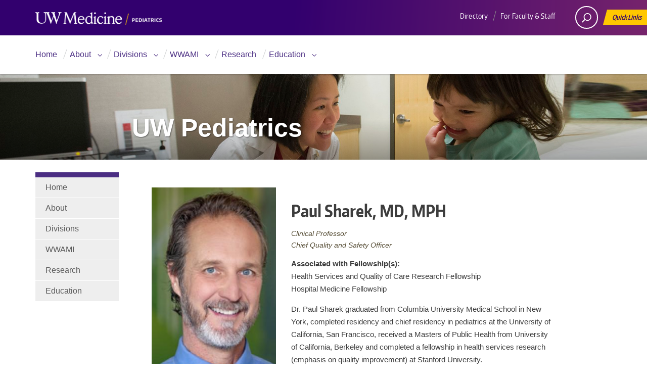

--- FILE ---
content_type: text/html; charset=UTF-8
request_url: https://www.peds.uw.edu/user/2263
body_size: 33574
content:


<!DOCTYPE html>
<html  lang="en" dir="ltr">
  <head>
    <meta charset="utf-8" />
<script async src="https://www.googletagmanager.com/gtag/js?id=G-36RM35XR2G"></script>
<script>window.dataLayer = window.dataLayer || [];function gtag(){dataLayer.push(arguments)};gtag("js", new Date());gtag("set", "developer_id.dMDhkMT", true);gtag("config", "G-36RM35XR2G", {"groups":"default","page_placeholder":"PLACEHOLDER_page_location","allow_ad_personalization_signals":false});</script>
<meta name="Generator" content="Drupal 10 (https://www.drupal.org)" />
<meta name="MobileOptimized" content="width" />
<meta name="HandheldFriendly" content="true" />
<meta name="viewport" content="width=device-width, initial-scale=1.0" />
<link rel="icon" href="/sites/default/files/favicon.ico" type="image/vnd.microsoft.icon" />
<link rel="canonical" href="https://www.peds.uw.edu/user/2263" />
<link rel="shortlink" href="https://www.peds.uw.edu/user/2263" />

<!-- Google Tag Manager -->
<script>(function(w,d,s,l,i){w[l]=w[l]||[];w[l].push({'gtm.start':
new Date().getTime(),event:'gtm.js'});var f=d.getElementsByTagName(s)[0],
j=d.createElement(s),dl=l!='dataLayer'?'&l='+l:'';j.async=true;j.src=
'https://www.googletagmanager.com/gtm.js?id='+i+dl;f.parentNode.insertBefore(j,f);
})(window,document,'script','dataLayer','GTM-W3ZM3QH3');</script>
<!-- End Google Tag Manager -->

    <title>University of Washington Dept. of Pediatrics User Page</title>
    <link rel="stylesheet" media="all" href="/sites/default/files/css/css_5Gxn1w_ZPn8tlIxYk0lJ6FSpBJVnJOAW_hXwIkFyR1g.css?delta=0&amp;language=en&amp;theme=peds8&amp;include=eJxlyNEKwyAMBdAfkuaTJJq0uKlXkpSuf789DcbeDqc-VVrAMtcKk4ZJX227YYZOSZ9QEjsX940f_PoJadxxpKXi9fTAoHH3VpLfHjqosGu6tOywkQsQHsaL_uYNqPk2cQ" />
<link rel="stylesheet" media="all" href="/sites/default/files/css/css_m4O2e7GkXrb1usqVCAtxQWGQX1R5v0BEaljFJ6oPw30.css?delta=1&amp;language=en&amp;theme=peds8&amp;include=eJxlyNEKwyAMBdAfkuaTJJq0uKlXkpSuf789DcbeDqc-VVrAMtcKk4ZJX227YYZOSZ9QEjsX940f_PoJadxxpKXi9fTAoHH3VpLfHjqosGu6tOywkQsQHsaL_uYNqPk2cQ" />

    
  </head>
  <body class="path-user has-glyphicons NOTFRONT">
<!-- Google Tag Manager (noscript) -->
<noscript><iframe src="https://www.googletagmanager.com/ns.html?id=GTM-W3ZM3QH3"
height="0" width="0" style="display:none;visibility:hidden"></iframe></noscript>
<!-- End Google Tag Manager (noscript) -->

    <a href="#main-content" class="screen-reader-shortcut">
      Skip to main content
    </a>
    
      <div class="dialog-off-canvas-main-canvas" data-off-canvas-main-canvas>
    	 
  <div id="uwsearcharea" aria-hidden="true" class="uw-search-bar-container">
    <div class="container no-height" role="search">
        <div class="center-block uw-search-wrapper">
              <div class="region region-search">
    <div class="search-block-form block block-search block-search-form-block" data-drupal-selector="search-block-form" id="block-searchform" role="search">
  
  <h2 class="visually-hidden element-invisible"></h2>
      <form action="/search/node" method="get" id="search-block-form" accept-charset="UTF-8">
  <div class="form-item js-form-item form-type-search js-form-type-search form-item-keys js-form-item-keys form-no-label form-group">
      <label for="edit-keys" class="control-label sr-only">Search</label>
  
  
  <div class="input-group"><input title="Enter the terms you wish to search for." data-drupal-selector="edit-keys" class="form-search form-control" placeholder="Search" type="search" id="edit-keys" name="keys" value="" size="15" maxlength="128" data-toggle="tooltip" /><span class="input-group-btn"><button type="submit" value="Search" class="button js-form-submit form-submit btn-primary btn icon-only"><span class="sr-only">Search</span><span class="icon glyphicon glyphicon-search" aria-hidden="true"></span></button></span></div>

  
  
  </div>
<div class="form-actions form-group js-form-wrapper form-wrapper" data-drupal-selector="edit-actions" id="edit-actions"></div>

</form>

  </div>

  </div>

         </div>
    </div>
 </div><!-- /#uwsearcharea -->

 <div id="uw-container">
          
  <section id="block-peds8-quicklinks" class="block block-block-content block-block-content4faed085-5ae3-4554-bd0a-dd53371c8d85 clearfix">
  
<nav aria-hidden="true" aria-label="quick links" id="quicklinks" role="navigation">
<ul id="big-links">
	<li><span class="icon-myuw"></span><a href="/user">Log in</a></li>
	<li><span class="icon-medicine"></span><a href="/directory">Pediatrics Directory</a></li>
	<li><span class="icon-directories"></span><a href="http://uw.edu/directory/">UW Directories</a></li>
	<li><span class="icon-maps"></span><a href="http://uw.edu/maps">Maps</a></li>
	<li><span class="icon-myuw"></span><a href="https://it.uw.edu/">UW Computing/IT</a></li>
	<li><span class="icon-libraries"></span><a href="https://isc.uw.edu/">Integrated Service Center</a></li>
<!--	<li><span class="icon-mail"></span><a href="/contact/website_questions_and_feedback">Contact Us</a></li>-->
<hr />
</ul>

<h3>UW Peds Resources</h3>

<ul id="little-links">
	<li><a href="/facstaff">UW Peds Intranet</a></li>
	<li><a href="https://sites.uw.edu/uwpeds/">UW Peds Residents</a></li>
	<li><a href="https://depts.washington.edu/uwpeds/medstudents/">Student Rotations at Seattle Children's</a></li>
	<li><a href="https://sites.uw.edu/uwpeds/fellowships/">Pediatric Fellowship Programs</a></li>
	<li><a href="https://depts.washington.edu/uwpeds/wwami/">WWAMI Rotations for Med Students</a></li>
</ul>

</nav>
  </section>



      
    <div id="uw-container-inner">
                    <div class="region region-thinstrip">
    <section id="block-peds8-thinstrip" class="block block-block-content block-block-content9005d894-5cab-40f6-89fb-8b1e5a6e773d clearfix">
  
    

      
            <div class="field field--name-body field--type-text-with-summary field--label-hidden field--item"><header class="uw-thinstrip" role="banner"><div class="container"><a class="uw-wordmark" href="http://www.peds.uw.edu" title="UW Medicine Pediatrics Home">UW Medicine, Department of Pediatrics</a></div><div class="align-right"><nav class="uw-thin-strip-nav" aria-label="role navigation"><ul class="uw-thin-links"><li><a href="/directory">Directory</a></li><li><a href="/facstaff">For Faculty &amp; Staff</a></li></ul></nav><nav aria-label="search and quick links" id="search-quicklinks"><p><button class="uw-search" aria-controls="uwsearcharea" aria-expanded="false" aria-haspopup="true" aria-label="open search area" aria-owns="uwsearcharea"><svg enable-background="new 0 0 18.776 51.062" height="51px" space="preserve" version="1.1" viewBox="0 0 18.776 51.062" width="19px" x="0px" xlink="http://www.w3.org/1999/xlink" y="0px"> <g> <path d="M3.537,7.591C3.537,3.405,6.94,0,11.128,0c4.188,0,7.595,3.406,7.595,7.591
                c0,4.187-3.406,7.593-7.595,7.593C6.94,15.185,3.537,11.778,3.537,7.591z M5.245,7.591c0,3.246,2.643,5.885,5.884,5.885
                c3.244,0,5.89-2.64,5.89-5.885c0-3.245-2.646-5.882-5.89-5.882C7.883,1.71,5.245,4.348,5.245,7.591z" fill="#FFFFFF" /> <rect fill="#FFFFFF" height="7.622" transform="matrix(0.7066 0.7076 -0.7076 0.7066 11.7842 2.0922)" width="1.902" x="2.418" y="11.445" /> </g> <path d="M3.501,47.864c0.19,0.194,0.443,0.29,0.694,0.29c0.251,0,0.502-0.096,0.695-0.29l5.691-5.691l5.692,5.691
              c0.192,0.194,0.443,0.29,0.695,0.29c0.25,0,0.503-0.096,0.694-0.29c0.385-0.382,0.385-1.003,0-1.388l-5.692-5.691l5.692-5.692
              c0.385-0.385,0.385-1.005,0-1.388c-0.383-0.385-1.004-0.385-1.389,0l-5.692,5.691L4.89,33.705c-0.385-0.385-1.006-0.385-1.389,0
              c-0.385,0.383-0.385,1.003,0,1.388l5.692,5.692l-5.692,5.691C3.116,46.861,3.116,47.482,3.501,47.864z" fill="#FFFFFF" /> </svg></button><button class="uw-quicklinks" aria-expanded="false" aria-haspopup="true" aria-label="Open quick links">Quick Links<svg enable-background="new 0 0 15.63 69.13" height="69.13px" space="preserve" version="1.1" viewBox="0 0 15.63 69.13" width="15.63px" x="0px" y="0px" /></svg></button></p></nav></div></header></div>
      
  </section>


  </div>

                <nav id="dawgdrops" aria-label="Main menu">
            <div class="dawgdrops-inner container">
                  <div class="region region-navigation">
    <nav role="navigation" aria-labelledby="block-mainnavigation-menu" id="block-mainnavigation">
            
  <h2 class="visually-hidden" id="block-mainnavigation-menu">Main navigation</h2>
  

        
      <ul class="menu menu--main nav navbar-nav dawgdrops-nav">
                      <li class="first dawgdrops-item">
                                        <a href="/" data-drupal-link-system-path="&lt;front&gt;">Home</a>
              </li>
                      <li class="expanded dropdown dawgdrops-item">
                                                                    <a href="/about" class="dropdown-toggle" data-drupal-link-system-path="node/1">About</a>
                        <ul class="dawgdrops-menu menu-item-has-children">
                      <li class="first dawgdrops-item">
                                        <a href="/about/people" data-drupal-link-system-path="node/2434">Our People</a>
              </li>
                      <li class="dawgdrops-item">
                                        <a href="/about/centers" data-drupal-link-system-path="node/2568">Centers and Institutes</a>
              </li>
                      <li class="last dawgdrops-item">
                                        <a href="/about/values-collaboratives" data-drupal-link-system-path="node/2564">Values &amp; Collaboratives</a>
              </li>
        </ul>
  
              </li>
                      <li class="expanded dropdown dawgdrops-item">
                                                                    <a href="/specialties" class="dropdown-toggle" data-drupal-link-system-path="specialties">Divisions</a>
                        <ul class="dawgdrops-menu menu-item-has-children">
                      <li class="first dawgdrops-item">
                                        <a href="/specialties/adolescent-medicine" data-drupal-link-system-path="node/1075">Adolescent Medicine</a>
              </li>
                      <li class="dawgdrops-item">
                                        <a href="/specialties/bioethics" data-drupal-link-system-path="node/1078">Bioethics and Palliative Care</a>
              </li>
                      <li class="dawgdrops-item">
                                        <a href="/specialties/cardiac-intensive-care" data-drupal-link-system-path="node/2545">Cardiac Intensive Care</a>
              </li>
                      <li class="dawgdrops-item">
                                        <a href="/specialties/cardiology" data-drupal-link-system-path="node/1074">Cardiology</a>
              </li>
                      <li class="dawgdrops-item">
                                        <a href="/specialties/craniofacial-medicine" data-drupal-link-system-path="node/1076">Craniofacial Medicine</a>
              </li>
                      <li class="dawgdrops-item">
                                        <a href="/specialties/critical-care-medicine" data-drupal-link-system-path="node/1080">Critical Care Medicine</a>
              </li>
                      <li class="dawgdrops-item">
                                        <a href="/specialties/dermatology" data-drupal-link-system-path="node/1091">Dermatology</a>
              </li>
                      <li class="dawgdrops-item">
                                        <a href="/specialties/developmental-medicine" data-drupal-link-system-path="node/1088">Developmental Medicine</a>
              </li>
                      <li class="dawgdrops-item">
                                        <a href="/specialties/emergency-medicine" data-drupal-link-system-path="node/1083">Emergency Medicine</a>
              </li>
                      <li class="dawgdrops-item">
                                        <a href="/specialties/endocrinology" data-drupal-link-system-path="node/1071">Endocrinology</a>
              </li>
                      <li class="dawgdrops-item">
                                        <a href="/specialties/gastroenterology-and-hepatology" data-drupal-link-system-path="node/1079">Gastroenterology and Hepatology</a>
              </li>
                      <li class="dawgdrops-item">
                                        <a href="/specialties/general-pediatrics" data-drupal-link-system-path="node/1081">General Pediatrics</a>
              </li>
                      <li class="dawgdrops-item">
                                        <a href="/specialties/genetic-medicine" data-drupal-link-system-path="node/1087">Genetic Medicine</a>
              </li>
                      <li class="dawgdrops-item">
                                        <a href="/specialties/hematology-oncology-bone-marrow-transplant-and-cellular-therapy" data-drupal-link-system-path="node/1090">Hematology-Oncology</a>
              </li>
                      <li class="dawgdrops-item">
                                        <a href="/specialties/hospital-medicine" data-drupal-link-system-path="node/1089">Hospital Medicine</a>
              </li>
                      <li class="dawgdrops-item">
                                        <a href="/specialties/institute-human-development-and-disability-ihdd" data-drupal-link-system-path="node/1961">Human Development and Disability (IHDD)</a>
              </li>
                      <li class="dawgdrops-item">
                                        <a href="/specialties/immunology" data-drupal-link-system-path="node/1085">Immunology</a>
              </li>
                      <li class="dawgdrops-item">
                                        <a href="/specialties/infectious-disease" data-drupal-link-system-path="node/1084">Infectious Disease</a>
              </li>
                      <li class="dawgdrops-item">
                                        <a href="/specialties/neonatology" data-drupal-link-system-path="node/1082">Neonatology</a>
              </li>
                      <li class="dawgdrops-item">
                                        <a href="/specialties/nephrology" data-drupal-link-system-path="node/1072">Nephrology</a>
              </li>
                      <li class="dawgdrops-item">
                                        <a href="/specialties/pulmonary-and-sleep-medicine" data-drupal-link-system-path="node/1077">Pulmonary and Sleep Medicine</a>
              </li>
                      <li class="last dawgdrops-item">
                                        <a href="/specialties/rheumatology" data-drupal-link-system-path="node/1073">Rheumatology</a>
              </li>
        </ul>
  
              </li>
                      <li class="expanded dropdown dawgdrops-item">
                                                                    <a href="/wwami" class="dropdown-toggle" data-drupal-link-system-path="node/876">WWAMI</a>
                        <ul class="dawgdrops-menu menu-item-has-children">
                      <li class="first dawgdrops-item">
                                        <a href="/wwami/visiting-professors" data-drupal-link-system-path="node/1178">Visiting Professors</a>
              </li>
                      <li class="dawgdrops-item">
                                        <a href="/wwami/clinical-faculty" data-drupal-link-system-path="node/1179">Clinical Faculty</a>
              </li>
                      <li class="dawgdrops-item">
                                        <a href="/wwami/site-directors" data-drupal-link-system-path="node/1185">Site Directors Guide</a>
              </li>
                      <li class="dawgdrops-item">
                                        <a href="/wwami/educators" data-drupal-link-system-path="node/1197">Educators</a>
              </li>
                      <li class="dawgdrops-item">
                                        <a href="/wwami/pediatric-resources" data-drupal-link-system-path="node/1202">Pediatric Resources</a>
              </li>
                      <li class="last dawgdrops-item">
                                        <a href="/wwami/contact" data-drupal-link-system-path="node/1203">Contact Us</a>
              </li>
        </ul>
  
              </li>
                      <li class="dawgdrops-item">
                                        <a href="/research" data-drupal-link-system-path="node/1686">Research</a>
              </li>
                      <li class="expanded dropdown last dawgdrops-item">
                                                                    <a href="/education" class="dropdown-toggle" data-drupal-link-system-path="node/1093">Education</a>
                        <ul class="dawgdrops-menu menu-item-has-children">
                      <li class="first dawgdrops-item">
                                        <a href="/education/medical-students" data-drupal-link-system-path="node/1094">Medical Student Program</a>
              </li>
                      <li class="dawgdrops-item">
                                        <a href="/education/pediatric-residency" data-drupal-link-system-path="node/2263">Residency Program</a>
              </li>
                      <li class="dawgdrops-item">
                                        <a href="/fellowships" data-drupal-link-system-path="fellowships">Fellowship Programs</a>
              </li>
                      <li class="dawgdrops-item">
                                        <a href="/education/visiting-resident-electives" data-drupal-link-system-path="node/2238">Funded Visiting Electives for Residents</a>
              </li>
                      <li class="dawgdrops-item">
                                        <a href="/education/leadership" data-drupal-link-system-path="node/2518">Leadership Training</a>
              </li>
                      <li class="last dawgdrops-item">
                                        <a href="/education/medical-students/funded-visiting-rotation" data-drupal-link-system-path="node/2278">Funded Visiting Rotations for Medical Students</a>
              </li>
        </ul>
  
              </li>
        </ul>
  

  </nav>

  </div>

            </div>
        </nav><!-- /#dawgdrops -->
        <!--          <div class="uw-hero-image" style="background-image:url('/themes/custom/peds8/hero.jpg');"></div>-->
          <div class="uw-hero-image" style="background-image:url('/themes/custom/peds8/front.jpg'); background-position:center;"></div>
                <!-- /#uw-hero-image -->
         
        <a id="main-content">&nbsp;</a>
        <div class="container uw-body">
            <div class="row">
                                 <section class="col-sm-2 uw-sidebar" role="complementary">
                    <nav id="desktop-relative" aria-label="relative">
                        <div class="region region-sidebar-first">
    <nav role="navigation" aria-labelledby="block-mainnavigation-2-menu" id="block-mainnavigation-2">
            
  <h2 class="visually-hidden" id="block-mainnavigation-2-menu">Side navigation</h2>
  

        
<ul class="uw-sidebar-menu first-level">
 <li class="pagenav">
     <ul>
       <li class="current_page_ancestor"><a href="/" class="homelink">Home</a>

        <ul class="children level0">
                <li class="page-item not-in-active-trail not-current_page_item">

        					        <a href="/" data-drupal-link-system-path="&lt;front&gt;"><span>Home</span></a>
        
              </li>
                <li class="page-item menu-item--expanded not-in-active-trail not-current_page_item menu-item-has-children">

        					        <a href="/about" data-drupal-link-system-path="node/1"><span>About</span></a>
        
              </li>
                <li class="page-item menu-item--expanded not-in-active-trail not-current_page_item menu-item-has-children">

        					        <a href="/specialties" data-drupal-link-system-path="specialties"><span>Divisions</span></a>
        
              </li>
                <li class="page-item menu-item--expanded not-in-active-trail not-current_page_item menu-item-has-children">

        					        <a href="/wwami" data-drupal-link-system-path="node/876"><span>WWAMI</span></a>
        
              </li>
                <li class="page-item not-in-active-trail not-current_page_item">

        					        <a href="/research" data-drupal-link-system-path="node/1686"><span>Research</span></a>
        
              </li>
                <li class="page-item menu-item--expanded not-in-active-trail not-current_page_item menu-item-has-children">

        					        <a href="/education" data-drupal-link-system-path="node/1093"><span>Education</span></a>
        
              </li>
        </ul>
  

   </li>
  </ul>
 </li>
</ul>

  </nav>

  </div>

                    </nav>
                 </section>
                                <section class="col-md-9">
                                   <nav aria-label="Site Name"> <a href="/" title="UW Pediatrics"><h2 class="uw-site-title">UW Pediatrics</h2></a></nav>
                                               	   <nav id="mobile-relative" aria-label="relative">
                    <button class="uw-mobile-menu-toggle">Menu</button>
                      <ul class="uw-mobile-menu first-level">
                        <li class="pagenav uw_sidebar_menu_NOT_empty">
                           <a href="/" title="Home" class="homelink">Home</a>
	                  	                      <nav role="navigation" aria-labelledby="block-mainnavigation-2-menu" id="block-mainnavigation-2">
            
  <h2 class="visually-hidden" id="block-mainnavigation-2-menu">Side navigation</h2>
  

        
<ul class="uw-sidebar-menu first-level">
 <li class="pagenav">
     <ul>
       <li class="current_page_ancestor"><a href="/" class="homelink">Home</a>

        <ul class="children level0">
                <li class="page-item not-in-active-trail not-current_page_item">

        					        <a href="/" data-drupal-link-system-path="&lt;front&gt;"><span>Home</span></a>
        
              </li>
                <li class="page-item menu-item--expanded not-in-active-trail not-current_page_item menu-item-has-children">

        					        <a href="/about" data-drupal-link-system-path="node/1"><span>About</span></a>
        
              </li>
                <li class="page-item menu-item--expanded not-in-active-trail not-current_page_item menu-item-has-children">

        					        <a href="/specialties" data-drupal-link-system-path="specialties"><span>Divisions</span></a>
        
              </li>
                <li class="page-item menu-item--expanded not-in-active-trail not-current_page_item menu-item-has-children">

        					        <a href="/wwami" data-drupal-link-system-path="node/876"><span>WWAMI</span></a>
        
              </li>
                <li class="page-item not-in-active-trail not-current_page_item">

        					        <a href="/research" data-drupal-link-system-path="node/1686"><span>Research</span></a>
        
              </li>
                <li class="page-item menu-item--expanded not-in-active-trail not-current_page_item menu-item-has-children">

        					        <a href="/education" data-drupal-link-system-path="node/1093"><span>Education</span></a>
        
              </li>
        </ul>
  

   </li>
  </ul>
 </li>
</ul>

  </nav>
  
			                          </li>
                       </ul>
              	   </nav>
                
                
                                
                                
                                                                
                <div class="uw-content" role='main'>
                    <div id='main_content' class="uw-body-copy">
                      		                                <div class="region region-content">
    <div data-drupal-messages-fallback class="hidden"></div>  <link href="https://fonts.googleapis.com/css2?family=Material+Symbols+Outlined:opsz,wght,FILL,GRAD@48,400,0,0" rel="stylesheet">
<div class="all-profiles profile directory" style="border:0px;">
   <div class="col-md-4">
	            

            <div class="field field--name-user-picture field--type-image field--label-hidden field--item">  <img loading="lazy" src="/sites/default/files/styles/large_profile_image/public/images/directory/Sharek_Paul%20250x250.jpg?h=038a9462&amp;itok=Zj8-J6uX" width="250" height="400" alt="Profile picture for user psharek@washington.edu" class="img-responsive" />


</div>
      
	        <p> </p>                      <span class="material-symbols-outlined" style="vertical-align: middle; padding-right:5px">mail</span><a href="mailto:paul.sharek@seattlechildrens.org">Email</a>       

  <div class="field field--name-field-link-s- field--type-link field--label-visually_hidden">
    <div class="field--label sr-only">Link(s)</div>
          <div class="field--items">
              <div class="field--item"><a href="https://www.seattlechildrens.org/directory/paul-jason-sharek/" class="uw-btn btn-gray btn-sm btn-none" target="_blank">Profile</a></div>
              </div>
      </div>
  </div>
   <div class="col-md-8">
<!--     <h3><a href="/user/2263">Paul Sharek, MD, MPH</a></h3>-->
     <h1>Paul Sharek, MD, MPH</h1>
      <p class="user_profile_title user_title">Clinical Professor
Chief Quality and Safety Officer</p>           

  <div class="field field--name-field-associated-with-fellowship field--type-entity-reference field--label-inline clearfix">
    <div class="field--label">Associated with Fellowship(s)</div>
          <div class="field--items">
              <div class="field--item">Health Services and Quality of Care Research Fellowship</div>
          <div class="field--item">Hospital Medicine Fellowship</div>
              </div>
      </div>


  <div class="field field--name-field-bio field--type-text-long field--label-visually_hidden">
    <div class="field--label sr-only">Professional Bio</div>
              <div class="field--item"><p>Dr. Paul Sharek graduated from Columbia University Medical School in New York, completed residency and chief residency in pediatrics at the University of California, San Francisco, received a Masters of Public Health from University of California, Berkeley and completed a fellowship in health services research (emphasis on quality improvement) at Stanford University.</p><p>Paul is presently a Clinical Professor of Pediatrics at the University of Washington, an Emeritus Professor of Pediatrics at Stanford University and a practicing pediatric hospitalist. He is the inaugural Vice President, Chief Quality and Safety Officer at Seattle Children’s, and the architect of the new Seattle Children’s Center for Quality and Patient Safety. Paul was the creator and Medical Director of the Lucile Packard Children’s Hospital Stanford Center for Quality and Clinical Effectiveness, the 1st Director of Quality Improvement for the California Perinatal Quality of Care Collaborative (CPQCC), was a founding member of the Solutions for Patient Safety Collaborative, and presently participates in Strategic Planning for Quality for CHA (Children’s Hospital Association). In 2013, Paul was awarded the inaugural Paul V. Miles Fellow in Quality Improvement from the American Board of Pediatrics, an Award bestowed on individuals who have “dedicated themselves to quality improvement and demonstrated accomplishments leading to better healthcare for children”. Most recently, Paul has dedicated his research and administrative efforts to translating the tenets of high reliability organization theory into healthcare, and translating pragmatic local, regional and national quality improvement initiative into the medical literature. Paul has given a substantial number of presentations at national and international academic meetings related to quality of care and patient safety, is a faculty member of the Institute for Healthcare Improvement (IHI), and is an “Expert” and mentor at the International Society for Quality in Healthcare (ISQua) . Paul has been a visiting professor on quality/patient safety at numerous children’s hospitals across the world including Great Ormond Street Hospital for Children in London, The Hospital for Sick Kids in Toronto, The Children’s Hospital of Eastern Ontario in Ottawa, and several national children’s hospitals including, Children’s National Hospital in Washington DC, Morgan Stanley Children’s Hospital of Columbia University, Children’s Hospital of Los Angeles, Children’s Hospital of Colorado, St Louis Children’s Hospital, Nationwide Children’s Hospital, and St Jude Children’s Research Hospital. Paul has published extensively on the topics of pediatric quality of care and patient safety, including a Nov 2007 study correlating a Rapid Response Team intervention with decreased mortality in JAMA, and a Nov 2010 study on adverse events over time in the New England Journal of Medicine, and is recognized internationally as a thought leader in the area of pediatric quality and patient safety.</p></div>
          </div>

        </div>

</div>


  </div>

		                                                </div>
                </div>
                </section>
             <!--second sidebar-->
                             <!--end second sidebar-->
            </div><!-- /#row -->
        </div><!-- /#uw-body -->
                
               <footer class="uw-footer">
             <div class="region region-uwfooter">
    <section id="block-peds8-footer" class="block block-block-content block-block-contentea4054b5-f31f-4541-a29d-3514c4ea21e4 clearfix">
  
    

      
            <div class="field field--name-body field--type-text-with-summary field--label-hidden field--item"><p><br>&nbsp;</p><p><img src="/sites/default/files/images/UWMedicinePrimaryVert_colorReverse_RGB.png" alt="UW Medicine at the University of Washington logo" width="200"></p><nav aria-label="footer links" role="navigation"><ul class="footer-links"><li><a href="https://www.washington.edu/accessibility/">Accessibility</a></li><li><a href="https://www.washington.edu/online/privacy/">Privacy</a></li><li><a href="https://www.washington.edu/online/terms/">Terms</a></li></ul></nav></div>
      
  </section>


  </div>

           <p>&copy; 2026 University of Washington | Seattle, WA</p>
        </footer>
          </div><!-- /#uw-container-inner --> </div><!-- /#uw-container -->

  </div>

    
    <script type="application/json" data-drupal-selector="drupal-settings-json">{"path":{"baseUrl":"\/","pathPrefix":"","currentPath":"user\/2263","currentPathIsAdmin":false,"isFront":false,"currentLanguage":"en"},"pluralDelimiter":"\u0003","suppressDeprecationErrors":true,"ajaxPageState":{"libraries":"eJxlzksOwjAMhOELRfWRojzcyCLJRLYB9fZsaEGwml_fajLg5poW5bPiUo4yxcNFtLDwYP0SB7rLCuXGVRwaUynQKph01bYrpvOsoQGtc0wz9cOlGP1CWFyt3M0xaBxdcrDDnAflZByenHfooPduVVJHOzl-Xv3JC47dWcE","theme":"peds8","theme_token":null},"ajaxTrustedUrl":{"\/search\/node":true},"google_analytics":{"account":"G-36RM35XR2G","trackOutbound":true,"trackMailto":true,"trackTel":true,"trackDownload":true,"trackDownloadExtensions":"7z|aac|arc|arj|asf|asx|avi|bin|csv|doc(x|m)?|dot(x|m)?|exe|flv|gif|gz|gzip|hqx|jar|jpe?g|js|mp(2|3|4|e?g)|mov(ie)?|msi|msp|pdf|phps|png|ppt(x|m)?|pot(x|m)?|pps(x|m)?|ppam|sld(x|m)?|thmx|qtm?|ra(m|r)?|sea|sit|tar|tgz|torrent|txt|wav|wma|wmv|wpd|xls(x|m|b)?|xlt(x|m)|xlam|xml|z|zip"},"webform":{"dialog":{"options":{"narrow":{"title":"Narrow","width":600},"normal":{"title":"Normal","width":800},"wide":{"title":"Wide","width":1000}},"entity_type":"user","entity_id":"2263"}},"ckeditorAccordion":{"accordionStyle":{"collapseAll":1,"keepRowsOpen":0,"animateAccordionOpenAndClose":1,"openTabsWithHash":0,"allowHtmlInTitles":0}},"bootstrap":{"forms_has_error_value_toggle":1,"modal_animation":1,"modal_backdrop":"true","modal_focus_input":1,"modal_keyboard":1,"modal_select_text":1,"modal_show":1,"modal_size":"","popover_enabled":1,"popover_animation":1,"popover_auto_close":1,"popover_container":"body","popover_content":"","popover_delay":"0","popover_html":0,"popover_placement":"right","popover_selector":"","popover_title":"","popover_trigger":"click","tooltip_enabled":1,"tooltip_animation":1,"tooltip_container":"body","tooltip_delay":"0","tooltip_html":0,"tooltip_placement":"auto left","tooltip_selector":"","tooltip_trigger":"hover"},"user":{"uid":0,"permissionsHash":"2790fbc5cfd1a6a7fe049de51de0a13a38f94f3b59c3c751dca1e10954920435"}}</script>
<script src="/sites/default/files/js/js_FbGM2CO89UH8VPLtZ2z-yFT3gfFNa-sbvxI7mbLvXyg.js?scope=footer&amp;delta=0&amp;language=en&amp;theme=peds8&amp;include=eJxlzUEKwzAMRNELmehIQrYVI-p6jCISevtumrQ0q_m8zWQgtnCZlM_i6co2LNJFNDGxq_9IAD1spvLQagFnKQVeDYOuWlbHCB01NaB1ZRnSX2Flo39Ih-YV_qTPLtWko53M3-ObvAEQ8k5n"></script>
<script src="/modules/contrib/ckeditor_accordion/js/accordion.frontend.min.js?t9jpx8"></script>
<script src="/sites/default/files/js/js_t9pOcGWIf4ZAo1BpUIRriSxOFFmWUAU3238v93IXcf4.js?scope=footer&amp;delta=2&amp;language=en&amp;theme=peds8&amp;include=eJxlzUEKwzAMRNELmehIQrYVI-p6jCISevtumrQ0q_m8zWQgtnCZlM_i6co2LNJFNDGxq_9IAD1spvLQagFnKQVeDYOuWlbHCB01NaB1ZRnSX2Flo39Ih-YV_qTPLtWko53M3-ObvAEQ8k5n"></script>

  </body>
</html>



--- FILE ---
content_type: text/css
request_url: https://www.peds.uw.edu/sites/default/files/css/css_m4O2e7GkXrb1usqVCAtxQWGQX1R5v0BEaljFJ6oPw30.css?delta=1&language=en&theme=peds8&include=eJxlyNEKwyAMBdAfkuaTJJq0uKlXkpSuf789DcbeDqc-VVrAMtcKk4ZJX227YYZOSZ9QEjsX940f_PoJadxxpKXi9fTAoHH3VpLfHjqosGu6tOywkQsQHsaL_uYNqPk2cQ
body_size: 48654
content:
/* @license GPL-2.0-or-later https://www.drupal.org/licensing/faq */
html{font-family:sans-serif;-ms-text-size-adjust:100%;-webkit-text-size-adjust:100%;}body{margin:0;}article,aside,details,figcaption,figure,footer,header,hgroup,main,menu,nav,section,summary{display:block;}audio,canvas,progress,video{display:inline-block;vertical-align:baseline;}audio:not([controls]){display:none;height:0;}[hidden],template{display:none;}a{background-color:transparent;}a:active,a:hover{outline:0;}abbr[title]{border-bottom:1px dotted;}b,strong{font-weight:bold;}dfn{font-style:italic;}h1{font-size:2em;margin:0.67em 0;}mark{background:#ff0;color:#000;}small{font-size:80%;}sub,sup{font-size:75%;line-height:0;position:relative;vertical-align:baseline;}sup{top:-0.5em;}sub{bottom:-0.25em;}img{border:0;}svg:not(:root){overflow:hidden;}figure{margin:1em 40px;}hr{box-sizing:content-box;height:0;}pre{overflow:auto;}code,kbd,pre,samp{font-family:monospace,monospace;font-size:1em;}button,input,optgroup,select,textarea{color:inherit;font:inherit;margin:0;}button{overflow:visible;}button,select{text-transform:none;}button,html input[type="button"],input[type="reset"],input[type="submit"]{-webkit-appearance:button;cursor:pointer;}button[disabled],html input[disabled]{cursor:default;}button::-moz-focus-inner,input::-moz-focus-inner{border:0;padding:0;}input{line-height:normal;}input[type="checkbox"],input[type="radio"]{box-sizing:border-box;padding:0;}input[type="number"]::-webkit-inner-spin-button,input[type="number"]::-webkit-outer-spin-button{height:auto;}input[type="search"]{-webkit-appearance:textfield;box-sizing:content-box;}input[type="search"]::-webkit-search-cancel-button,input[type="search"]::-webkit-search-decoration{-webkit-appearance:none;}fieldset{border:1px solid #c0c0c0;margin:0 2px;padding:0.35em 0.625em 0.75em;}legend{border:0;padding:0;}textarea{overflow:auto;}optgroup{font-weight:bold;}table{border-collapse:collapse;border-spacing:0;}td,th{padding:0;}@media print{*,*:before,*:after{background:transparent !important;color:#000 !important;box-shadow:none !important;text-shadow:none !important;}a,a:visited{text-decoration:underline;}a[href]:after{content:" (" attr(href) ")";}abbr[title]:after{content:" (" attr(title) ")";}a[href^="#"]:after,a[href^="javascript:"]:after{content:"";}pre,blockquote{border:1px solid #999;page-break-inside:avoid;}thead{display:table-header-group;}tr,img{page-break-inside:avoid;}img{max-width:100% !important;}p,h2,h3{orphans:3;widows:3;}h2,h3{page-break-after:avoid;}.navbar{display:none;}.btn > .caret,.dropup > .btn > .caret{border-top-color:#000 !important;}.label{border:1px solid #000;}.table{border-collapse:collapse !important;}.table td,.table th{background-color:#fff !important;}.table-bordered th,.table-bordered td{border:1px solid #ddd !important;}}@font-face{font-family:'Glyphicons Halflings';src:url(/themes/custom/peds8/bootstrap/fonts/glyphicons-halflings-regular.eot);src:url(/themes/custom/peds8/bootstrap/fonts/glyphicons-halflings-regular.eot#iefix) format('embedded-opentype'),url(/themes/custom/peds8/bootstrap/fonts/glyphicons-halflings-regular.woff2) format('woff2'),url(/themes/custom/peds8/bootstrap/fonts/glyphicons-halflings-regular.woff) format('woff'),url(/themes/custom/peds8/bootstrap/fonts/glyphicons-halflings-regular.ttf) format('truetype'),url(/themes/custom/peds8/bootstrap/fonts/glyphicons-halflings-regular.svg#glyphicons_halflingsregular) format('svg');}.glyphicon{position:relative;top:1px;display:inline-block;font-family:'Glyphicons Halflings';font-style:normal;font-weight:normal;line-height:1;-webkit-font-smoothing:antialiased;-moz-osx-font-smoothing:grayscale;}.glyphicon-asterisk:before{content:"\002a";}.glyphicon-plus:before{content:"\002b";}.glyphicon-euro:before,.glyphicon-eur:before{content:"\20ac";}.glyphicon-minus:before{content:"\2212";}.glyphicon-cloud:before{content:"\2601";}.glyphicon-envelope:before{content:"\2709";}.glyphicon-pencil:before{content:"\270f";}.glyphicon-glass:before{content:"\e001";}.glyphicon-music:before{content:"\e002";}.glyphicon-search:before{content:"\e003";}.glyphicon-heart:before{content:"\e005";}.glyphicon-star:before{content:"\e006";}.glyphicon-star-empty:before{content:"\e007";}.glyphicon-user:before{content:"\e008";}.glyphicon-film:before{content:"\e009";}.glyphicon-th-large:before{content:"\e010";}.glyphicon-th:before{content:"\e011";}.glyphicon-th-list:before{content:"\e012";}.glyphicon-ok:before{content:"\e013";}.glyphicon-remove:before{content:"\e014";}.glyphicon-zoom-in:before{content:"\e015";}.glyphicon-zoom-out:before{content:"\e016";}.glyphicon-off:before{content:"\e017";}.glyphicon-signal:before{content:"\e018";}.glyphicon-cog:before{content:"\e019";}.glyphicon-trash:before{content:"\e020";}.glyphicon-home:before{content:"\e021";}.glyphicon-file:before{content:"\e022";}.glyphicon-time:before{content:"\e023";}.glyphicon-road:before{content:"\e024";}.glyphicon-download-alt:before{content:"\e025";}.glyphicon-download:before{content:"\e026";}.glyphicon-upload:before{content:"\e027";}.glyphicon-inbox:before{content:"\e028";}.glyphicon-play-circle:before{content:"\e029";}.glyphicon-repeat:before{content:"\e030";}.glyphicon-refresh:before{content:"\e031";}.glyphicon-list-alt:before{content:"\e032";}.glyphicon-lock:before{content:"\e033";}.glyphicon-flag:before{content:"\e034";}.glyphicon-headphones:before{content:"\e035";}.glyphicon-volume-off:before{content:"\e036";}.glyphicon-volume-down:before{content:"\e037";}.glyphicon-volume-up:before{content:"\e038";}.glyphicon-qrcode:before{content:"\e039";}.glyphicon-barcode:before{content:"\e040";}.glyphicon-tag:before{content:"\e041";}.glyphicon-tags:before{content:"\e042";}.glyphicon-book:before{content:"\e043";}.glyphicon-bookmark:before{content:"\e044";}.glyphicon-print:before{content:"\e045";}.glyphicon-camera:before{content:"\e046";}.glyphicon-font:before{content:"\e047";}.glyphicon-bold:before{content:"\e048";}.glyphicon-italic:before{content:"\e049";}.glyphicon-text-height:before{content:"\e050";}.glyphicon-text-width:before{content:"\e051";}.glyphicon-align-left:before{content:"\e052";}.glyphicon-align-center:before{content:"\e053";}.glyphicon-align-right:before{content:"\e054";}.glyphicon-align-justify:before{content:"\e055";}.glyphicon-list:before{content:"\e056";}.glyphicon-indent-left:before{content:"\e057";}.glyphicon-indent-right:before{content:"\e058";}.glyphicon-facetime-video:before{content:"\e059";}.glyphicon-picture:before{content:"\e060";}.glyphicon-map-marker:before{content:"\e062";}.glyphicon-adjust:before{content:"\e063";}.glyphicon-tint:before{content:"\e064";}.glyphicon-edit:before{content:"\e065";}.glyphicon-share:before{content:"\e066";}.glyphicon-check:before{content:"\e067";}.glyphicon-move:before{content:"\e068";}.glyphicon-step-backward:before{content:"\e069";}.glyphicon-fast-backward:before{content:"\e070";}.glyphicon-backward:before{content:"\e071";}.glyphicon-play:before{content:"\e072";}.glyphicon-pause:before{content:"\e073";}.glyphicon-stop:before{content:"\e074";}.glyphicon-forward:before{content:"\e075";}.glyphicon-fast-forward:before{content:"\e076";}.glyphicon-step-forward:before{content:"\e077";}.glyphicon-eject:before{content:"\e078";}.glyphicon-chevron-left:before{content:"\e079";}.glyphicon-chevron-right:before{content:"\e080";}.glyphicon-plus-sign:before{content:"\e081";}.glyphicon-minus-sign:before{content:"\e082";}.glyphicon-remove-sign:before{content:"\e083";}.glyphicon-ok-sign:before{content:"\e084";}.glyphicon-question-sign:before{content:"\e085";}.glyphicon-info-sign:before{content:"\e086";}.glyphicon-screenshot:before{content:"\e087";}.glyphicon-remove-circle:before{content:"\e088";}.glyphicon-ok-circle:before{content:"\e089";}.glyphicon-ban-circle:before{content:"\e090";}.glyphicon-arrow-left:before{content:"\e091";}.glyphicon-arrow-right:before{content:"\e092";}.glyphicon-arrow-up:before{content:"\e093";}.glyphicon-arrow-down:before{content:"\e094";}.glyphicon-share-alt:before{content:"\e095";}.glyphicon-resize-full:before{content:"\e096";}.glyphicon-resize-small:before{content:"\e097";}.glyphicon-exclamation-sign:before{content:"\e101";}.glyphicon-gift:before{content:"\e102";}.glyphicon-leaf:before{content:"\e103";}.glyphicon-fire:before{content:"\e104";}.glyphicon-eye-open:before{content:"\e105";}.glyphicon-eye-close:before{content:"\e106";}.glyphicon-warning-sign:before{content:"\e107";}.glyphicon-plane:before{content:"\e108";}.glyphicon-calendar:before{content:"\e109";}.glyphicon-random:before{content:"\e110";}.glyphicon-comment:before{content:"\e111";}.glyphicon-magnet:before{content:"\e112";}.glyphicon-chevron-up:before{content:"\e113";}.glyphicon-chevron-down:before{content:"\e114";}.glyphicon-retweet:before{content:"\e115";}.glyphicon-shopping-cart:before{content:"\e116";}.glyphicon-folder-close:before{content:"\e117";}.glyphicon-folder-open:before{content:"\e118";}.glyphicon-resize-vertical:before{content:"\e119";}.glyphicon-resize-horizontal:before{content:"\e120";}.glyphicon-hdd:before{content:"\e121";}.glyphicon-bullhorn:before{content:"\e122";}.glyphicon-bell:before{content:"\e123";}.glyphicon-certificate:before{content:"\e124";}.glyphicon-thumbs-up:before{content:"\e125";}.glyphicon-thumbs-down:before{content:"\e126";}.glyphicon-hand-right:before{content:"\e127";}.glyphicon-hand-left:before{content:"\e128";}.glyphicon-hand-up:before{content:"\e129";}.glyphicon-hand-down:before{content:"\e130";}.glyphicon-circle-arrow-right:before{content:"\e131";}.glyphicon-circle-arrow-left:before{content:"\e132";}.glyphicon-circle-arrow-up:before{content:"\e133";}.glyphicon-circle-arrow-down:before{content:"\e134";}.glyphicon-globe:before{content:"\e135";}.glyphicon-wrench:before{content:"\e136";}.glyphicon-tasks:before{content:"\e137";}.glyphicon-filter:before{content:"\e138";}.glyphicon-briefcase:before{content:"\e139";}.glyphicon-fullscreen:before{content:"\e140";}.glyphicon-dashboard:before{content:"\e141";}.glyphicon-paperclip:before{content:"\e142";}.glyphicon-heart-empty:before{content:"\e143";}.glyphicon-link:before{content:"\e144";}.glyphicon-phone:before{content:"\e145";}.glyphicon-pushpin:before{content:"\e146";}.glyphicon-usd:before{content:"\e148";}.glyphicon-gbp:before{content:"\e149";}.glyphicon-sort:before{content:"\e150";}.glyphicon-sort-by-alphabet:before{content:"\e151";}.glyphicon-sort-by-alphabet-alt:before{content:"\e152";}.glyphicon-sort-by-order:before{content:"\e153";}.glyphicon-sort-by-order-alt:before{content:"\e154";}.glyphicon-sort-by-attributes:before{content:"\e155";}.glyphicon-sort-by-attributes-alt:before{content:"\e156";}.glyphicon-unchecked:before{content:"\e157";}.glyphicon-expand:before{content:"\e158";}.glyphicon-collapse-down:before{content:"\e159";}.glyphicon-collapse-up:before{content:"\e160";}.glyphicon-log-in:before{content:"\e161";}.glyphicon-flash:before{content:"\e162";}.glyphicon-log-out:before{content:"\e163";}.glyphicon-new-window:before{content:"\e164";}.glyphicon-record:before{content:"\e165";}.glyphicon-save:before{content:"\e166";}.glyphicon-open:before{content:"\e167";}.glyphicon-saved:before{content:"\e168";}.glyphicon-import:before{content:"\e169";}.glyphicon-export:before{content:"\e170";}.glyphicon-send:before{content:"\e171";}.glyphicon-floppy-disk:before{content:"\e172";}.glyphicon-floppy-saved:before{content:"\e173";}.glyphicon-floppy-remove:before{content:"\e174";}.glyphicon-floppy-save:before{content:"\e175";}.glyphicon-floppy-open:before{content:"\e176";}.glyphicon-credit-card:before{content:"\e177";}.glyphicon-transfer:before{content:"\e178";}.glyphicon-cutlery:before{content:"\e179";}.glyphicon-header:before{content:"\e180";}.glyphicon-compressed:before{content:"\e181";}.glyphicon-earphone:before{content:"\e182";}.glyphicon-phone-alt:before{content:"\e183";}.glyphicon-tower:before{content:"\e184";}.glyphicon-stats:before{content:"\e185";}.glyphicon-sd-video:before{content:"\e186";}.glyphicon-hd-video:before{content:"\e187";}.glyphicon-subtitles:before{content:"\e188";}.glyphicon-sound-stereo:before{content:"\e189";}.glyphicon-sound-dolby:before{content:"\e190";}.glyphicon-sound-5-1:before{content:"\e191";}.glyphicon-sound-6-1:before{content:"\e192";}.glyphicon-sound-7-1:before{content:"\e193";}.glyphicon-copyright-mark:before{content:"\e194";}.glyphicon-registration-mark:before{content:"\e195";}.glyphicon-cloud-download:before{content:"\e197";}.glyphicon-cloud-upload:before{content:"\e198";}.glyphicon-tree-conifer:before{content:"\e199";}.glyphicon-tree-deciduous:before{content:"\e200";}.glyphicon-cd:before{content:"\e201";}.glyphicon-save-file:before{content:"\e202";}.glyphicon-open-file:before{content:"\e203";}.glyphicon-level-up:before{content:"\e204";}.glyphicon-copy:before{content:"\e205";}.glyphicon-paste:before{content:"\e206";}.glyphicon-alert:before{content:"\e209";}.glyphicon-equalizer:before{content:"\e210";}.glyphicon-king:before{content:"\e211";}.glyphicon-queen:before{content:"\e212";}.glyphicon-pawn:before{content:"\e213";}.glyphicon-bishop:before{content:"\e214";}.glyphicon-knight:before{content:"\e215";}.glyphicon-baby-formula:before{content:"\e216";}.glyphicon-tent:before{content:"\26fa";}.glyphicon-blackboard:before{content:"\e218";}.glyphicon-bed:before{content:"\e219";}.glyphicon-apple:before{content:"\f8ff";}.glyphicon-erase:before{content:"\e221";}.glyphicon-hourglass:before{content:"\231b";}.glyphicon-lamp:before{content:"\e223";}.glyphicon-duplicate:before{content:"\e224";}.glyphicon-piggy-bank:before{content:"\e225";}.glyphicon-scissors:before{content:"\e226";}.glyphicon-bitcoin:before{content:"\e227";}.glyphicon-btc:before{content:"\e227";}.glyphicon-xbt:before{content:"\e227";}.glyphicon-yen:before{content:"\00a5";}.glyphicon-jpy:before{content:"\00a5";}.glyphicon-ruble:before{content:"\20bd";}.glyphicon-rub:before{content:"\20bd";}.glyphicon-scale:before{content:"\e230";}.glyphicon-ice-lolly:before{content:"\e231";}.glyphicon-ice-lolly-tasted:before{content:"\e232";}.glyphicon-education:before{content:"\e233";}.glyphicon-option-horizontal:before{content:"\e234";}.glyphicon-option-vertical:before{content:"\e235";}.glyphicon-menu-hamburger:before{content:"\e236";}.glyphicon-modal-window:before{content:"\e237";}.glyphicon-oil:before{content:"\e238";}.glyphicon-grain:before{content:"\e239";}.glyphicon-sunglasses:before{content:"\e240";}.glyphicon-text-size:before{content:"\e241";}.glyphicon-text-color:before{content:"\e242";}.glyphicon-text-background:before{content:"\e243";}.glyphicon-object-align-top:before{content:"\e244";}.glyphicon-object-align-bottom:before{content:"\e245";}.glyphicon-object-align-horizontal:before{content:"\e246";}.glyphicon-object-align-left:before{content:"\e247";}.glyphicon-object-align-vertical:before{content:"\e248";}.glyphicon-object-align-right:before{content:"\e249";}.glyphicon-triangle-right:before{content:"\e250";}.glyphicon-triangle-left:before{content:"\e251";}.glyphicon-triangle-bottom:before{content:"\e252";}.glyphicon-triangle-top:before{content:"\e253";}.glyphicon-console:before{content:"\e254";}.glyphicon-superscript:before{content:"\e255";}.glyphicon-subscript:before{content:"\e256";}.glyphicon-menu-left:before{content:"\e257";}.glyphicon-menu-right:before{content:"\e258";}.glyphicon-menu-down:before{content:"\e259";}.glyphicon-menu-up:before{content:"\e260";}*{-webkit-box-sizing:border-box;-moz-box-sizing:border-box;box-sizing:border-box;}*:before,*:after{-webkit-box-sizing:border-box;-moz-box-sizing:border-box;box-sizing:border-box;}html{font-size:10px;-webkit-tap-highlight-color:rgba(0,0,0,0);}body{font-family:"Open Sans",sans-serif;font-size:15px;line-height:1.72222;color:#3D3D3D;background-color:#fff;}input,button,select,textarea{font-family:inherit;font-size:inherit;line-height:inherit;}a{color:##0067ae;text-decoration:none;}a:hover,a:focus{color:#c9c9c9;text-decoration:underline;}a:focus{outline:thin dotted;outline:5px auto -webkit-focus-ring-color;outline-offset:-2px;}figure{margin:0;}img{vertical-align:middle;}.img-responsive,.thumbnail > img,.thumbnail a > img,.carousel-inner > .item > img,.carousel-inner > .item > a > img{display:block;max-width:100%;height:auto;}.img-rounded{border-radius:6px;}.img-thumbnail{padding:4px;line-height:1.72222;background-color:#fff;border:1px solid #bdc3c7;border-radius:6px;-o-transition:all 0.2s ease-in-out;-webkit-transition:all 0.2s ease-in-out;transition:all 0.2s ease-in-out;display:inline-block;max-width:100%;height:auto;}.img-circle{border-radius:50%;}hr{margin-top:25px;margin-bottom:25px;border:0;border-top:1px solid #8e7bb1;}.sr-only{position:absolute;width:1px;height:1px;margin:-1px;padding:0;overflow:hidden;clip:rect(0,0,0,0);border:0;}.sr-only-focusable:active,.sr-only-focusable:focus{position:static;width:auto;height:auto;margin:0;overflow:visible;clip:auto;}[role="button"]{cursor:pointer;}h1,h2,h3,h4,h5,h6,.h1,.h2,.h3,.h4,.h5,.h6{font-family:"Open Sans",Helvetica,sans-serif;font-weight:800;line-height:1.3;color:inherit;}h1 small,h2 small,h3 small,h4 small,h5 small,h6 small,.h1 small,.h2 small,.h3 small,.h4 small,.h5 small,.h6 small,h1 .small,h2 .small,h3 .small,h4 .small,h5 .small,h6 .small,.h1 .small,.h2 .small,.h3 .small,.h4 .small,.h5 .small,.h6 .small{font-weight:normal;line-height:1;color:#e9e6f0;}h1,.h1,h2,.h2,h3,.h3{margin-top:25px;margin-bottom:12.5px;}h1 small,.h1 small,h2 small,.h2 small,h3 small,.h3 small,h1 .small,.h1 .small,h2 .small,.h2 .small,h3 .small,.h3 .small{font-size:65%;}h4,.h4,h5,.h5,h6,.h6{margin-top:12.5px;margin-bottom:12.5px;}h4 small,.h4 small,h5 small,.h5 small,h6 small,.h6 small,h4 .small,.h4 .small,h5 .small,.h5 .small,h6 .small,.h6 .small{font-size:75%;}h1,.h1{font-size:33px;}h2,.h2{font-size:24px;}h3,.h3{font-size:21px;}h4,.h4{font-size:18px;}h5,.h5{font-size:16px;}h6,.h6{font-size:17px;}p{margin:0 0 12.5px;}.lead{margin-bottom:25px;font-size:17px;font-weight:300;line-height:1.4;}@media (min-width:768px){.lead{font-size:22.5px;}}small,.small{font-size:86%;}mark,.mark{background-color:#fcf8e3;padding:0.2em;}.text-left{text-align:left;}.text-right{text-align:right;}.text-center{text-align:center;}.text-justify{text-align:justify;}.text-nowrap{white-space:nowrap;}.text-lowercase{text-transform:lowercase;}.text-uppercase{text-transform:uppercase;}.text-capitalize{text-transform:capitalize;}.text-muted{color:#bdc3c7;}.text-primary{color:#4b2e83;}a.text-primary:hover,a.text-primary:focus{color:#35215d;}a.text-primary:hover{color:#3c2569;}.text-success{color:#2ecc71;}a.text-success:hover,a.text-success:focus{color:#25a25a;}a.text-success:hover{color:#25a35a;}.text-info{color:#3498db;}a.text-info:hover,a.text-info:focus{color:#217dbb;}a.text-info:hover{color:#2a7aaf;}.text-warning{color:#f1c40f;}a.text-warning:hover,a.text-warning:focus{color:#c29d0b;}a.text-warning:hover{color:#c19d0c;}.text-danger{color:#e74c3c;}a.text-danger:hover,a.text-danger:focus{color:#d62c1a;}a.text-danger:hover{color:#b93d30;}.bg-primary{color:#fff;background-color:#4b2e83;}a.bg-primary:hover,a.bg-primary:focus{background-color:#35215d;}a.bg-primary:hover{background-color:#35215d;}.bg-success{background-color:#dff0d8;}a.bg-success:hover,a.bg-success:focus{background-color:#c1e2b3;}a.bg-success:hover{background-color:#c1e2b3;}.bg-info{background-color:#d9edf7;}a.bg-info:hover,a.bg-info:focus{background-color:#afd9ee;}a.bg-info:hover{background-color:#afd9ee;}.bg-warning{background-color:#fcf8e3;}a.bg-warning:hover,a.bg-warning:focus{background-color:#f7ecb5;}a.bg-warning:hover{background-color:#f7ecb5;}.bg-danger{background-color:#f2dede;}a.bg-danger:hover,a.bg-danger:focus{background-color:#e4b9b9;}a.bg-danger:hover{background-color:#e4b9b9;}.page-header{padding-bottom:11.5px;margin:50px 0 25px;border-bottom:1px solid #e9e6f0;}ul,ol{margin-top:0;margin-bottom:12.5px;}ul ul,ol ul,ul ol,ol ol{margin-bottom:0;}.list-unstyled{padding-left:0;list-style:none;}.list-inline{padding-left:0;list-style:none;margin-left:-5px;}.list-inline > li{display:inline-block;padding-left:5px;padding-right:5px;}dl{margin-top:0;margin-bottom:25px;}dt,dd{line-height:1.72222;}dt{font-weight:bold;}dd{margin-left:0;}@media (min-width:768px){.dl-horizontal dt{float:left;width:160px;clear:left;text-align:right;overflow:hidden;text-overflow:ellipsis;white-space:nowrap;}.dl-horizontal dd{margin-left:180px;}}abbr[title],abbr[data-original-title]{cursor:help;border-bottom:1px dotted #bdc3c7;}.initialism{font-size:90%;text-transform:uppercase;}blockquote{padding:12.5px 25px;margin:0 0 25px;font-size:18.75px;border-left:5px solid #e9e6f0;}blockquote p:last-child,blockquote ul:last-child,blockquote ol:last-child{margin-bottom:0;}blockquote footer,blockquote small,blockquote .small{display:block;font-size:80%;line-height:1.72222;color:inherit;}blockquote footer:before,blockquote small:before,blockquote .small:before{content:'\2014 \00A0';}.blockquote-reverse,blockquote.pull-right{padding-right:15px;padding-left:0;border-right:5px solid #e9e6f0;border-left:0;text-align:right;}.blockquote-reverse footer:before,blockquote.pull-right footer:before,.blockquote-reverse small:before,blockquote.pull-right small:before,.blockquote-reverse .small:before,blockquote.pull-right .small:before{content:'';}.blockquote-reverse footer:after,blockquote.pull-right footer:after,.blockquote-reverse small:after,blockquote.pull-right small:after,.blockquote-reverse .small:after,blockquote.pull-right .small:after{content:'\00A0 \2014';}address{margin-bottom:25px;font-style:normal;line-height:1.72222;}code,kbd,pre,samp{font-family:Monaco,Menlo,Consolas,"Courier New",monospace;}code{padding:2px 4px;font-size:90%;color:#c7254e;background-color:#f9f2f4;border-radius:4px;}kbd{padding:2px 4px;font-size:90%;color:white;background-color:#4b2e83;border-radius:3px;box-shadow:inset 0 -1px 0 rgba(0,0,0,0.25);}kbd kbd{padding:0;font-size:100%;font-weight:bold;box-shadow:none;}pre{display:block;padding:12px;margin:0 0 12.5px;font-size:14px;line-height:1.72222;word-break:break-all;word-wrap:break-word;color:inherit;background-color:white;border:1px solid #e9e6f0;border-radius:4px;}pre code{padding:0;font-size:inherit;color:inherit;white-space:pre-wrap;background-color:transparent;border-radius:0;}.pre-scrollable{max-height:340px;overflow-y:scroll;}.container{margin-right:auto;margin-left:auto;padding-left:15px;padding-right:15px;}.container:before,.container:after{content:" ";display:table;}.container:after{clear:both;}.container:before,.container:after{content:" ";display:table;}.container:after{clear:both;}.container:before,.container:after{content:" ";display:table;}.container:after{clear:both;}.container:before,.container:after{content:" ";display:table;}.container:after{clear:both;}@media (min-width:768px){.container{width:750px;}}@media (min-width:992px){.container{width:970px;}}@media (min-width:1200px){.container{width:1170px;}}.container-fluid{margin-right:auto;margin-left:auto;padding-left:15px;padding-right:15px;}.container-fluid:before,.container-fluid:after{content:" ";display:table;}.container-fluid:after{clear:both;}.container-fluid:before,.container-fluid:after{content:" ";display:table;}.container-fluid:after{clear:both;}.container-fluid:before,.container-fluid:after{content:" ";display:table;}.container-fluid:after{clear:both;}.container-fluid:before,.container-fluid:after{content:" ";display:table;}.container-fluid:after{clear:both;}.row{margin-left:-15px;margin-right:-15px;}.row:before,.row:after{content:" ";display:table;}.row:after{clear:both;}.row:before,.row:after{content:" ";display:table;}.row:after{clear:both;}.row:before,.row:after{content:" ";display:table;}.row:after{clear:both;}.row:before,.row:after{content:" ";display:table;}.row:after{clear:both;}.col-xs-1,.col-sm-1,.col-md-1,.col-lg-1,.col-xs-2,.col-sm-2,.col-md-2,.col-lg-2,.col-xs-3,.col-sm-3,.col-md-3,.col-lg-3,.col-xs-4,.col-sm-4,.col-md-4,.col-lg-4,.col-xs-5,.col-sm-5,.col-md-5,.col-lg-5,.col-xs-6,.col-sm-6,.col-md-6,.col-lg-6,.col-xs-7,.col-sm-7,.col-md-7,.col-lg-7,.col-xs-8,.col-sm-8,.col-md-8,.col-lg-8,.col-xs-9,.col-sm-9,.col-md-9,.col-lg-9,.col-xs-10,.col-sm-10,.col-md-10,.col-lg-10,.col-xs-11,.col-sm-11,.col-md-11,.col-lg-11,.col-xs-12,.col-sm-12,.col-md-12,.col-lg-12{position:relative;min-height:1px;padding-left:15px;padding-right:15px;}.col-xs-1,.col-xs-2,.col-xs-3,.col-xs-4,.col-xs-5,.col-xs-6,.col-xs-7,.col-xs-8,.col-xs-9,.col-xs-10,.col-xs-11,.col-xs-12{float:left;}.col-xs-12{width:100%;}.col-xs-11{width:91.66666667%;}.col-xs-10{width:83.33333333%;}.col-xs-9{width:75%;}.col-xs-8{width:66.66666667%;}.col-xs-7{width:58.33333333%;}.col-xs-6{width:50%;}.col-xs-5{width:41.66666667%;}.col-xs-4{width:33.33333333%;}.col-xs-3{width:25%;}.col-xs-2{width:16.66666667%;}.col-xs-1{width:8.33333333%;}.col-xs-pull-12{right:100%;}.col-xs-pull-11{right:91.66666667%;}.col-xs-pull-10{right:83.33333333%;}.col-xs-pull-9{right:75%;}.col-xs-pull-8{right:66.66666667%;}.col-xs-pull-7{right:58.33333333%;}.col-xs-pull-6{right:50%;}.col-xs-pull-5{right:41.66666667%;}.col-xs-pull-4{right:33.33333333%;}.col-xs-pull-3{right:25%;}.col-xs-pull-2{right:16.66666667%;}.col-xs-pull-1{right:8.33333333%;}.col-xs-pull-0{right:auto;}.col-xs-push-12{left:100%;}.col-xs-push-11{left:91.66666667%;}.col-xs-push-10{left:83.33333333%;}.col-xs-push-9{left:75%;}.col-xs-push-8{left:66.66666667%;}.col-xs-push-7{left:58.33333333%;}.col-xs-push-6{left:50%;}.col-xs-push-5{left:41.66666667%;}.col-xs-push-4{left:33.33333333%;}.col-xs-push-3{left:25%;}.col-xs-push-2{left:16.66666667%;}.col-xs-push-1{left:8.33333333%;}.col-xs-push-0{left:auto;}.col-xs-offset-12{margin-left:100%;}.col-xs-offset-11{margin-left:91.66666667%;}.col-xs-offset-10{margin-left:83.33333333%;}.col-xs-offset-9{margin-left:75%;}.col-xs-offset-8{margin-left:66.66666667%;}.col-xs-offset-7{margin-left:58.33333333%;}.col-xs-offset-6{margin-left:50%;}.col-xs-offset-5{margin-left:41.66666667%;}.col-xs-offset-4{margin-left:33.33333333%;}.col-xs-offset-3{margin-left:25%;}.col-xs-offset-2{margin-left:16.66666667%;}.col-xs-offset-1{margin-left:8.33333333%;}.col-xs-offset-0{margin-left:0%;}@media (min-width:768px){.col-sm-1,.col-sm-2,.col-sm-3,.col-sm-4,.col-sm-5,.col-sm-6,.col-sm-7,.col-sm-8,.col-sm-9,.col-sm-10,.col-sm-11,.col-sm-12{float:left;}.col-sm-12{width:100%;}.col-sm-11{width:91.66666667%;}.col-sm-10{width:83.33333333%;}.col-sm-9{width:75%;}.col-sm-8{width:66.66666667%;}.col-sm-7{width:58.33333333%;}.col-sm-6{width:50%;}.col-sm-5{width:41.66666667%;}.col-sm-4{width:33.33333333%;}.col-sm-3{width:25%;}.col-sm-2{width:16.66666667%;}.col-sm-1{width:8.33333333%;}.col-sm-pull-12{right:100%;}.col-sm-pull-11{right:91.66666667%;}.col-sm-pull-10{right:83.33333333%;}.col-sm-pull-9{right:75%;}.col-sm-pull-8{right:66.66666667%;}.col-sm-pull-7{right:58.33333333%;}.col-sm-pull-6{right:50%;}.col-sm-pull-5{right:41.66666667%;}.col-sm-pull-4{right:33.33333333%;}.col-sm-pull-3{right:25%;}.col-sm-pull-2{right:16.66666667%;}.col-sm-pull-1{right:8.33333333%;}.col-sm-pull-0{right:auto;}.col-sm-push-12{left:100%;}.col-sm-push-11{left:91.66666667%;}.col-sm-push-10{left:83.33333333%;}.col-sm-push-9{left:75%;}.col-sm-push-8{left:66.66666667%;}.col-sm-push-7{left:58.33333333%;}.col-sm-push-6{left:50%;}.col-sm-push-5{left:41.66666667%;}.col-sm-push-4{left:33.33333333%;}.col-sm-push-3{left:25%;}.col-sm-push-2{left:16.66666667%;}.col-sm-push-1{left:8.33333333%;}.col-sm-push-0{left:auto;}.col-sm-offset-12{margin-left:100%;}.col-sm-offset-11{margin-left:91.66666667%;}.col-sm-offset-10{margin-left:83.33333333%;}.col-sm-offset-9{margin-left:75%;}.col-sm-offset-8{margin-left:66.66666667%;}.col-sm-offset-7{margin-left:58.33333333%;}.col-sm-offset-6{margin-left:50%;}.col-sm-offset-5{margin-left:41.66666667%;}.col-sm-offset-4{margin-left:33.33333333%;}.col-sm-offset-3{margin-left:25%;}.col-sm-offset-2{margin-left:16.66666667%;}.col-sm-offset-1{margin-left:8.33333333%;}.col-sm-offset-0{margin-left:0%;}}@media (min-width:992px){.col-md-1,.col-md-2,.col-md-3,.col-md-4,.col-md-5,.col-md-6,.col-md-7,.col-md-8,.col-md-9,.col-md-10,.col-md-11,.col-md-12{float:left;}.col-md-12{width:100%;}.col-md-11{width:91.66666667%;}.col-md-10{width:83.33333333%;}.col-md-9{width:75%;}.col-md-8{width:66.66666667%;}.col-md-7{width:58.33333333%;}.col-md-6{width:50%;}.col-md-5{width:41.66666667%;}.col-md-4{width:33.33333333%;}.col-md-3{width:25%;}.col-md-2{width:16.66666667%;}.col-md-1{width:8.33333333%;}.col-md-pull-12{right:100%;}.col-md-pull-11{right:91.66666667%;}.col-md-pull-10{right:83.33333333%;}.col-md-pull-9{right:75%;}.col-md-pull-8{right:66.66666667%;}.col-md-pull-7{right:58.33333333%;}.col-md-pull-6{right:50%;}.col-md-pull-5{right:41.66666667%;}.col-md-pull-4{right:33.33333333%;}.col-md-pull-3{right:25%;}.col-md-pull-2{right:16.66666667%;}.col-md-pull-1{right:8.33333333%;}.col-md-pull-0{right:auto;}.col-md-push-12{left:100%;}.col-md-push-11{left:91.66666667%;}.col-md-push-10{left:83.33333333%;}.col-md-push-9{left:75%;}.col-md-push-8{left:66.66666667%;}.col-md-push-7{left:58.33333333%;}.col-md-push-6{left:50%;}.col-md-push-5{left:41.66666667%;}.col-md-push-4{left:33.33333333%;}.col-md-push-3{left:25%;}.col-md-push-2{left:16.66666667%;}.col-md-push-1{left:8.33333333%;}.col-md-push-0{left:auto;}.col-md-offset-12{margin-left:100%;}.col-md-offset-11{margin-left:91.66666667%;}.col-md-offset-10{margin-left:83.33333333%;}.col-md-offset-9{margin-left:75%;}.col-md-offset-8{margin-left:66.66666667%;}.col-md-offset-7{margin-left:58.33333333%;}.col-md-offset-6{margin-left:50%;}.col-md-offset-5{margin-left:41.66666667%;}.col-md-offset-4{margin-left:33.33333333%;}.col-md-offset-3{margin-left:25%;}.col-md-offset-2{margin-left:16.66666667%;}.col-md-offset-1{margin-left:8.33333333%;}.col-md-offset-0{margin-left:0%;}}@media (min-width:1200px){.col-lg-1,.col-lg-2,.col-lg-3,.col-lg-4,.col-lg-5,.col-lg-6,.col-lg-7,.col-lg-8,.col-lg-9,.col-lg-10,.col-lg-11,.col-lg-12{float:left;}.col-lg-12{width:100%;}.col-lg-11{width:91.66666667%;}.col-lg-10{width:83.33333333%;}.col-lg-9{width:75%;}.col-lg-8{width:66.66666667%;}.col-lg-7{width:58.33333333%;}.col-lg-6{width:50%;}.col-lg-5{width:41.66666667%;}.col-lg-4{width:33.33333333%;}.col-lg-3{width:25%;}.col-lg-2{width:16.66666667%;}.col-lg-1{width:8.33333333%;}.col-lg-pull-12{right:100%;}.col-lg-pull-11{right:91.66666667%;}.col-lg-pull-10{right:83.33333333%;}.col-lg-pull-9{right:75%;}.col-lg-pull-8{right:66.66666667%;}.col-lg-pull-7{right:58.33333333%;}.col-lg-pull-6{right:50%;}.col-lg-pull-5{right:41.66666667%;}.col-lg-pull-4{right:33.33333333%;}.col-lg-pull-3{right:25%;}.col-lg-pull-2{right:16.66666667%;}.col-lg-pull-1{right:8.33333333%;}.col-lg-pull-0{right:auto;}.col-lg-push-12{left:100%;}.col-lg-push-11{left:91.66666667%;}.col-lg-push-10{left:83.33333333%;}.col-lg-push-9{left:75%;}.col-lg-push-8{left:66.66666667%;}.col-lg-push-7{left:58.33333333%;}.col-lg-push-6{left:50%;}.col-lg-push-5{left:41.66666667%;}.col-lg-push-4{left:33.33333333%;}.col-lg-push-3{left:25%;}.col-lg-push-2{left:16.66666667%;}.col-lg-push-1{left:8.33333333%;}.col-lg-push-0{left:auto;}.col-lg-offset-12{margin-left:100%;}.col-lg-offset-11{margin-left:91.66666667%;}.col-lg-offset-10{margin-left:83.33333333%;}.col-lg-offset-9{margin-left:75%;}.col-lg-offset-8{margin-left:66.66666667%;}.col-lg-offset-7{margin-left:58.33333333%;}.col-lg-offset-6{margin-left:50%;}.col-lg-offset-5{margin-left:41.66666667%;}.col-lg-offset-4{margin-left:33.33333333%;}.col-lg-offset-3{margin-left:25%;}.col-lg-offset-2{margin-left:16.66666667%;}.col-lg-offset-1{margin-left:8.33333333%;}.col-lg-offset-0{margin-left:0%;}}table{background-color:transparent;}caption{padding-top:8px;padding-bottom:8px;color:#bdc3c7;text-align:left;}th{text-align:left;}.table{width:100%;max-width:100%;margin-bottom:25px;}.table > thead > tr > th,.table > tbody > tr > th,.table > tfoot > tr > th,.table > thead > tr > td,.table > tbody > tr > td,.table > tfoot > tr > td{padding:8px;line-height:1.72222;vertical-align:top;border-top:1px solid #ababab;}.table > thead > tr > th{vertical-align:bottom;border-bottom:2px solid #ababab;}.table > caption + thead > tr:first-child > th,.table > colgroup + thead > tr:first-child > th,.table > thead:first-child > tr:first-child > th,.table > caption + thead > tr:first-child > td,.table > colgroup + thead > tr:first-child > td,.table > thead:first-child > tr:first-child > td{border-top:0;}.table > tbody + tbody{border-top:2px solid #ababab;}.table .table{background-color:#fff;}.table-condensed > thead > tr > th,.table-condensed > tbody > tr > th,.table-condensed > tfoot > tr > th,.table-condensed > thead > tr > td,.table-condensed > tbody > tr > td,.table-condensed > tfoot > tr > td{padding:5px;}.table-bordered{border:1px solid #ababab;}.table-bordered > thead > tr > th,.table-bordered > tbody > tr > th,.table-bordered > tfoot > tr > th,.table-bordered > thead > tr > td,.table-bordered > tbody > tr > td,.table-bordered > tfoot > tr > td{border:1px solid #ababab;}.table-bordered > thead > tr > th,.table-bordered > thead > tr > td{border-bottom-width:2px;}.table-striped > tbody > tr:nth-of-type(odd){background-color:#e2e2e2;}.table-hover > tbody > tr:hover{background-color:#f5f5f5;}table col[class*="col-"]{position:static;float:none!important;display:table-column;}table td[class*="col-"],table th[class*="col-"]{position:static;float:none;display:table-cell;}.table > thead > tr > td.active,.table > tbody > tr > td.active,.table > tfoot > tr > td.active,.table > thead > tr > th.active,.table > tbody > tr > th.active,.table > tfoot > tr > th.active,.table > thead > tr.active > td,.table > tbody > tr.active > td,.table > tfoot > tr.active > td,.table > thead > tr.active > th,.table > tbody > tr.active > th,.table > tfoot > tr.active > th{background-color:#f5f5f5;}.table-hover > tbody > tr > td.active:hover,.table-hover > tbody > tr > th.active:hover,.table-hover > tbody > tr.active:hover > td,.table-hover > tbody > tr:hover > .active,.table-hover > tbody > tr.active:hover > th{background-color:#e8e8e8;}.table > thead > tr > td.success,.table > tbody > tr > td.success,.table > tfoot > tr > td.success,.table > thead > tr > th.success,.table > tbody > tr > th.success,.table > tfoot > tr > th.success,.table > thead > tr.success > td,.table > tbody > tr.success > td,.table > tfoot > tr.success > td,.table > thead > tr.success > th,.table > tbody > tr.success > th,.table > tfoot > tr.success > th{background-color:#dff0d8;}.table-hover > tbody > tr > td.success:hover,.table-hover > tbody > tr > th.success:hover,.table-hover > tbody > tr.success:hover > td,.table-hover > tbody > tr:hover > .success,.table-hover > tbody > tr.success:hover > th{background-color:#d0e9c6;}.table > thead > tr > td.info,.table > tbody > tr > td.info,.table > tfoot > tr > td.info,.table > thead > tr > th.info,.table > tbody > tr > th.info,.table > tfoot > tr > th.info,.table > thead > tr.info > td,.table > tbody > tr.info > td,.table > tfoot > tr.info > td,.table > thead > tr.info > th,.table > tbody > tr.info > th,.table > tfoot > tr.info > th{background-color:#d9edf7;}.table-hover > tbody > tr > td.info:hover,.table-hover > tbody > tr > th.info:hover,.table-hover > tbody > tr.info:hover > td,.table-hover > tbody > tr:hover > .info,.table-hover > tbody > tr.info:hover > th{background-color:#c4e3f3;}.table > thead > tr > td.warning,.table > tbody > tr > td.warning,.table > tfoot > tr > td.warning,.table > thead > tr > th.warning,.table > tbody > tr > th.warning,.table > tfoot > tr > th.warning,.table > thead > tr.warning > td,.table > tbody > tr.warning > td,.table > tfoot > tr.warning > td,.table > thead > tr.warning > th,.table > tbody > tr.warning > th,.table > tfoot > tr.warning > th{background-color:#fcf8e3;}.table-hover > tbody > tr > td.warning:hover,.table-hover > tbody > tr > th.warning:hover,.table-hover > tbody > tr.warning:hover > td,.table-hover > tbody > tr:hover > .warning,.table-hover > tbody > tr.warning:hover > th{background-color:#faf2cc;}.table > thead > tr > td.danger,.table > tbody > tr > td.danger,.table > tfoot > tr > td.danger,.table > thead > tr > th.danger,.table > tbody > tr > th.danger,.table > tfoot > tr > th.danger,.table > thead > tr.danger > td,.table > tbody > tr.danger > td,.table > tfoot > tr.danger > td,.table > thead > tr.danger > th,.table > tbody > tr.danger > th,.table > tfoot > tr.danger > th{background-color:#f2dede;}.table-hover > tbody > tr > td.danger:hover,.table-hover > tbody > tr > th.danger:hover,.table-hover > tbody > tr.danger:hover > td,.table-hover > tbody > tr:hover > .danger,.table-hover > tbody > tr.danger:hover > th{background-color:#ebcccc;}.table-responsive{overflow-x:auto;min-height:0.01%;}@media screen and (max-width:767px){.table-responsive{width:100%;margin-bottom:18.75px;overflow-y:hidden;-ms-overflow-style:-ms-autohiding-scrollbar;border:1px solid #ababab;}.table-responsive > .table{margin-bottom:0;}.table-responsive > .table > thead > tr > th,.table-responsive > .table > tbody > tr > th,.table-responsive > .table > tfoot > tr > th,.table-responsive > .table > thead > tr > td,.table-responsive > .table > tbody > tr > td,.table-responsive > .table > tfoot > tr > td{white-space:nowrap;}.table-responsive > .table-bordered{border:0;}.table-responsive > .table-bordered > thead > tr > th:first-child,.table-responsive > .table-bordered > tbody > tr > th:first-child,.table-responsive > .table-bordered > tfoot > tr > th:first-child,.table-responsive > .table-bordered > thead > tr > td:first-child,.table-responsive > .table-bordered > tbody > tr > td:first-child,.table-responsive > .table-bordered > tfoot > tr > td:first-child{border-left:0;}.table-responsive > .table-bordered > thead > tr > th:last-child,.table-responsive > .table-bordered > tbody > tr > th:last-child,.table-responsive > .table-bordered > tfoot > tr > th:last-child,.table-responsive > .table-bordered > thead > tr > td:last-child,.table-responsive > .table-bordered > tbody > tr > td:last-child,.table-responsive > .table-bordered > tfoot > tr > td:last-child{border-right:0;}.table-responsive > .table-bordered > tbody > tr:last-child > th,.table-responsive > .table-bordered > tfoot > tr:last-child > th,.table-responsive > .table-bordered > tbody > tr:last-child > td,.table-responsive > .table-bordered > tfoot > tr:last-child > td{border-bottom:0;}}fieldset{padding:0;margin:0;border:0;min-width:0;}legend{display:block;width:100%;padding:0;margin-bottom:25px;font-size:22.5px;line-height:inherit;color:inherit;border:0;border-bottom:1px solid #e5e5e5;}label{display:inline-block;max-width:100%;margin-bottom:5px;font-weight:bold;}input[type="search"]{-webkit-box-sizing:border-box;-moz-box-sizing:border-box;box-sizing:border-box;}input[type="radio"],input[type="checkbox"]{margin:4px 0 0;margin-top:1px \9;line-height:normal;}input[type="file"]{display:block;}input[type="range"]{display:block;width:100%;}select[multiple],select[size]{height:auto;}input[type="file"]:focus,input[type="radio"]:focus,input[type="checkbox"]:focus{outline:thin dotted;outline:5px auto -webkit-focus-ring-color;outline-offset:-2px;}output{display:block;padding-top:7px;font-size:15px;line-height:1.72222;color:#c9c9c9;}.form-control{display:block;width:100%;height:41px;padding:6px 12px;font-size:15px;line-height:1.72222;color:#c9c9c9;background-color:white;background-image:none;border:1px solid #ccc;border-radius:6px;-moz-box-shadow:inset 0 1px 1px rgba(0,0,0,0.075);-webkit-box-shadow:inset 0 1px 1px rgba(0,0,0,0.075);box-shadow:inset 0 1px 1px rgba(0,0,0,0.075);-o-transition:border-color ease-in-out .15s,box-shadow ease-in-out .15s;-webkit-transition:border-color ease-in-out .15s,box-shadow ease-in-out .15s;transition:border-color ease-in-out .15s,box-shadow ease-in-out .15s;}.form-control:focus{border-color:#66afe9;outline:0;-moz-box-shadow:inset 0 1px 1px rgba(0,0,0,.075),0 0 8px rgba(102,175,233,0.6);-webkit-box-shadow:inset 0 1px 1px rgba(0,0,0,.075),0 0 8px rgba(102,175,233,0.6);box-shadow:inset 0 1px 1px rgba(0,0,0,.075),0 0 8px rgba(102,175,233,0.6);}.form-group.focus .form-control,.form-control:focus{border-color:#4b2e83;outline:0;-moz-box-shadow:none;-webkit-box-shadow:none;box-shadow:none;}.form-control::-moz-placeholder{color:#999;opacity:1;}.form-control:-ms-input-placeholder{color:#999;}.form-control::-webkit-input-placeholder{color:#999;}.form-control:-moz-placeholder{color:#999;}.form-control::-moz-placeholder{color:#999;opacity:1;}.form-control:-ms-input-placeholder{color:#999;}.form-control::-webkit-input-placeholder{color:#999;}.form-control.placeholder{color:#999;}.form-control::-ms-expand{border:0;background-color:transparent;}.form-control[disabled],.form-control[readonly],fieldset[disabled] .form-control{background-color:#fafafa;opacity:1;}.form-control[disabled],fieldset[disabled] .form-control{cursor:not-allowed;}textarea.form-control{height:auto;}input[type="search"]{-webkit-appearance:none;}@media screen and (-webkit-min-device-pixel-ratio:0){input[type="date"].form-control,input[type="time"].form-control,input[type="datetime-local"].form-control,input[type="month"].form-control{line-height:41px;}input[type="date"].input-sm,input[type="time"].input-sm,input[type="datetime-local"].input-sm,input[type="month"].input-sm,.input-group-sm input[type="date"],.input-group-sm input[type="time"],.input-group-sm input[type="datetime-local"],.input-group-sm input[type="month"]{line-height:35px;}input[type="date"].input-lg,input[type="time"].input-lg,input[type="datetime-local"].input-lg,input[type="month"].input-lg,.input-group-lg input[type="date"],.input-group-lg input[type="time"],.input-group-lg input[type="datetime-local"],.input-group-lg input[type="month"]{line-height:45px;}}.form-group{margin-bottom:15px;}.radio,.checkbox{position:relative;display:block;margin-top:10px;margin-bottom:10px;}.radio label,.checkbox label{min-height:25px;padding-left:20px;margin-bottom:0;font-weight:normal;cursor:pointer;}.radio input[type="radio"],.radio-inline input[type="radio"],.checkbox input[type="checkbox"],.checkbox-inline input[type="checkbox"]{position:absolute;margin-left:-20px;margin-top:4px \9;}.radio + .radio,.checkbox + .checkbox{margin-top:-5px;}.radio-inline,.checkbox-inline{position:relative;display:inline-block;padding-left:20px;margin-bottom:0;vertical-align:middle;font-weight:normal;cursor:pointer;}.radio-inline + .radio-inline,.checkbox-inline + .checkbox-inline{margin-top:0;margin-left:10px;}input[type="radio"][disabled],input[type="checkbox"][disabled],input[type="radio"].disabled,input[type="checkbox"].disabled,fieldset[disabled] input[type="radio"],fieldset[disabled] input[type="checkbox"]{cursor:not-allowed;}.radio-inline.disabled,.checkbox-inline.disabled,fieldset[disabled] .radio-inline,fieldset[disabled] .checkbox-inline{cursor:not-allowed;}.radio.disabled label,.checkbox.disabled label,fieldset[disabled] .radio label,fieldset[disabled] .checkbox label{cursor:not-allowed;}.form-control-static{padding-top:7px;padding-bottom:7px;margin-bottom:0;min-height:40px;}.form-control-static.input-lg,.form-control-static.input-sm{padding-left:0;padding-right:0;}.input-sm{height:35px;padding:5px 10px;font-size:13px;line-height:1.5;border-radius:3px;}select.input-sm{height:35px;line-height:35px;}textarea.input-sm,select[multiple].input-sm{height:auto;}select.input-sm{height:35px;line-height:35px;}textarea.input-sm,select[multiple].input-sm{height:auto;}.form-group-sm .form-control{height:35px;padding:5px 10px;font-size:13px;line-height:1.5;border-radius:3px;}.form-group-sm select.form-control{height:35px;line-height:35px;}.form-group-sm textarea.form-control,.form-group-sm select[multiple].form-control{height:auto;}.form-group-sm .form-control-static{height:35px;min-height:38px;padding:6px 10px;font-size:13px;line-height:1.5;}.input-lg{height:45px;padding:10px 16px;font-size:19px;line-height:1.3333333;border-radius:6px;}select.input-lg{height:45px;line-height:45px;}textarea.input-lg,select[multiple].input-lg{height:auto;}select.input-lg{height:45px;line-height:45px;}textarea.input-lg,select[multiple].input-lg{height:auto;}.form-group-lg .form-control{height:45px;padding:10px 16px;font-size:19px;line-height:1.3333333;border-radius:6px;}.form-group-lg select.form-control{height:45px;line-height:45px;}.form-group-lg textarea.form-control,.form-group-lg select[multiple].form-control{height:auto;}.form-group-lg .form-control-static{height:45px;min-height:44px;padding:11px 16px;font-size:19px;line-height:1.3333333;}.has-feedback{position:relative;}.has-feedback .form-control{padding-right:51.25px;}.form-control-feedback{position:absolute;top:0;right:0;z-index:2;display:block;width:41px;height:41px;line-height:41px;text-align:center;pointer-events:none;}.input-lg + .form-control-feedback,.input-group-lg + .form-control-feedback,.form-group-lg .form-control + .form-control-feedback{width:45px;height:45px;line-height:45px;}.input-sm + .form-control-feedback,.input-group-sm + .form-control-feedback,.form-group-sm .form-control + .form-control-feedback{width:35px;height:35px;line-height:35px;}.has-success .help-block,.has-success .control-label,.has-success .radio,.has-success .checkbox,.has-success .radio-inline,.has-success .checkbox-inline,.has-success.radio label,.has-success.checkbox label,.has-success.radio-inline label,.has-success.checkbox-inline label{color:#2ecc71;}.has-success .form-control{border-color:#2ecc71;-moz-box-shadow:inset 0 1px 1px rgba(0,0,0,0.075);-webkit-box-shadow:inset 0 1px 1px rgba(0,0,0,0.075);box-shadow:inset 0 1px 1px rgba(0,0,0,0.075);}.has-success .form-control:focus{border-color:#25a25a;-moz-box-shadow:inset 0 1px 1px rgba(0,0,0,0.075),0 0 6px #7ee2a8;-webkit-box-shadow:inset 0 1px 1px rgba(0,0,0,0.075),0 0 6px #7ee2a8;box-shadow:inset 0 1px 1px rgba(0,0,0,0.075),0 0 6px #7ee2a8;}.has-success .input-group-addon{color:#2ecc71;border-color:#2ecc71;background-color:#dff0d8;}.has-success .form-control-feedback{color:#2ecc71;}.has-success .help-block,.has-success .control-label,.has-success .radio,.has-success .checkbox,.has-success .radio-inline,.has-success .checkbox-inline{color:#2ecc71;}.has-success .form-control{color:#2ecc71;border-color:#2ecc71;-moz-box-shadow:none;-webkit-box-shadow:none;box-shadow:none;}.has-success .form-control::-moz-placeholder{color:#2ecc71;opacity:1;}.has-success .form-control:-ms-input-placeholder{color:#2ecc71;}.has-success .form-control::-webkit-input-placeholder{color:#2ecc71;}.has-success .form-control:-moz-placeholder{color:#2ecc71;}.has-success .form-control::-moz-placeholder{color:#2ecc71;opacity:1;}.has-success .form-control:-ms-input-placeholder{color:#2ecc71;}.has-success .form-control::-webkit-input-placeholder{color:#2ecc71;}.has-success .form-control.placeholder{color:#2ecc71;}.has-success .form-control:focus{border-color:#2ecc71;-moz-box-shadow:none;-webkit-box-shadow:none;box-shadow:none;}.has-success .input-group-addon{color:#2ecc71;border-color:#2ecc71;background-color:#dff0d8;}.has-warning .help-block,.has-warning .control-label,.has-warning .radio,.has-warning .checkbox,.has-warning .radio-inline,.has-warning .checkbox-inline,.has-warning.radio label,.has-warning.checkbox label,.has-warning.radio-inline label,.has-warning.checkbox-inline label{color:#f1c40f;}.has-warning .form-control{border-color:#f1c40f;-moz-box-shadow:inset 0 1px 1px rgba(0,0,0,0.075);-webkit-box-shadow:inset 0 1px 1px rgba(0,0,0,0.075);box-shadow:inset 0 1px 1px rgba(0,0,0,0.075);}.has-warning .form-control:focus{border-color:#c29d0b;-moz-box-shadow:inset 0 1px 1px rgba(0,0,0,0.075),0 0 6px #f7dc6f;-webkit-box-shadow:inset 0 1px 1px rgba(0,0,0,0.075),0 0 6px #f7dc6f;box-shadow:inset 0 1px 1px rgba(0,0,0,0.075),0 0 6px #f7dc6f;}.has-warning .input-group-addon{color:#f1c40f;border-color:#f1c40f;background-color:#fcf8e3;}.has-warning .form-control-feedback{color:#f1c40f;}.has-warning .help-block,.has-warning .control-label,.has-warning .radio,.has-warning .checkbox,.has-warning .radio-inline,.has-warning .checkbox-inline{color:#f1c40f;}.has-warning .form-control{color:#f1c40f;border-color:#f1c40f;-moz-box-shadow:none;-webkit-box-shadow:none;box-shadow:none;}.has-warning .form-control::-moz-placeholder{color:#f1c40f;opacity:1;}.has-warning .form-control:-ms-input-placeholder{color:#f1c40f;}.has-warning .form-control::-webkit-input-placeholder{color:#f1c40f;}.has-warning .form-control:-moz-placeholder{color:#f1c40f;}.has-warning .form-control::-moz-placeholder{color:#f1c40f;opacity:1;}.has-warning .form-control:-ms-input-placeholder{color:#f1c40f;}.has-warning .form-control::-webkit-input-placeholder{color:#f1c40f;}.has-warning .form-control.placeholder{color:#f1c40f;}.has-warning .form-control:focus{border-color:#f1c40f;-moz-box-shadow:none;-webkit-box-shadow:none;box-shadow:none;}.has-warning .input-group-addon{color:#f1c40f;border-color:#f1c40f;background-color:#fcf8e3;}.has-error .help-block,.has-error .control-label,.has-error .radio,.has-error .checkbox,.has-error .radio-inline,.has-error .checkbox-inline,.has-error.radio label,.has-error.checkbox label,.has-error.radio-inline label,.has-error.checkbox-inline label{color:#e74c3c;}.has-error .form-control{border-color:#e74c3c;-moz-box-shadow:inset 0 1px 1px rgba(0,0,0,0.075);-webkit-box-shadow:inset 0 1px 1px rgba(0,0,0,0.075);box-shadow:inset 0 1px 1px rgba(0,0,0,0.075);}.has-error .form-control:focus{border-color:#d62c1a;-moz-box-shadow:inset 0 1px 1px rgba(0,0,0,0.075),0 0 6px #f29f97;-webkit-box-shadow:inset 0 1px 1px rgba(0,0,0,0.075),0 0 6px #f29f97;box-shadow:inset 0 1px 1px rgba(0,0,0,0.075),0 0 6px #f29f97;}.has-error .input-group-addon{color:#e74c3c;border-color:#e74c3c;background-color:#f2dede;}.has-error .form-control-feedback{color:#e74c3c;}.has-error .help-block,.has-error .control-label,.has-error .radio,.has-error .checkbox,.has-error .radio-inline,.has-error .checkbox-inline{color:#e74c3c;}.has-error .form-control{color:#e74c3c;border-color:#e74c3c;-moz-box-shadow:none;-webkit-box-shadow:none;box-shadow:none;}.has-error .form-control::-moz-placeholder{color:#e74c3c;opacity:1;}.has-error .form-control:-ms-input-placeholder{color:#e74c3c;}.has-error .form-control::-webkit-input-placeholder{color:#e74c3c;}.has-error .form-control:-moz-placeholder{color:#e74c3c;}.has-error .form-control::-moz-placeholder{color:#e74c3c;opacity:1;}.has-error .form-control:-ms-input-placeholder{color:#e74c3c;}.has-error .form-control::-webkit-input-placeholder{color:#e74c3c;}.has-error .form-control.placeholder{color:#e74c3c;}.has-error .form-control:focus{border-color:#e74c3c;-moz-box-shadow:none;-webkit-box-shadow:none;box-shadow:none;}.has-error .input-group-addon{color:#e74c3c;border-color:#e74c3c;background-color:#f2dede;}.has-feedback label ~ .form-control-feedback{top:30px;}.has-feedback label.sr-only ~ .form-control-feedback{top:0;}.help-block{display:block;margin-top:5px;margin-bottom:10px;color:#7d7d7d;}@media (min-width:768px){.form-inline .form-group{display:inline-block;margin-bottom:0;vertical-align:middle;}.form-inline .form-control{display:inline-block;width:auto;vertical-align:middle;}.form-inline .form-control-static{display:inline-block;}.form-inline .input-group{display:inline-table;vertical-align:middle;}.form-inline .input-group .input-group-addon,.form-inline .input-group .input-group-btn,.form-inline .input-group .form-control{width:auto;}.form-inline .input-group > .form-control{width:100%;}.form-inline .control-label{margin-bottom:0;vertical-align:middle;}.form-inline .radio,.form-inline .checkbox{display:inline-block;margin-top:0;margin-bottom:0;vertical-align:middle;}.form-inline .radio label,.form-inline .checkbox label{padding-left:0;}.form-inline .radio input[type="radio"],.form-inline .checkbox input[type="checkbox"]{position:relative;margin-left:0;}.form-inline .has-feedback .form-control-feedback{top:0;}}.form-horizontal .radio,.form-horizontal .checkbox,.form-horizontal .radio-inline,.form-horizontal .checkbox-inline{margin-top:0;margin-bottom:0;padding-top:7px;}.form-horizontal .radio,.form-horizontal .checkbox{min-height:32px;}.form-horizontal .form-group{margin-left:-15px;margin-right:-15px;}.form-horizontal .form-group:before,.form-horizontal .form-group:after{content:" ";display:table;}.form-horizontal .form-group:after{clear:both;}.form-horizontal .form-group:before,.form-horizontal .form-group:after{content:" ";display:table;}.form-horizontal .form-group:after{clear:both;}.form-horizontal .form-group:before,.form-horizontal .form-group:after{content:" ";display:table;}.form-horizontal .form-group:after{clear:both;}.form-horizontal .form-group:before,.form-horizontal .form-group:after{content:" ";display:table;}.form-horizontal .form-group:after{clear:both;}@media (min-width:768px){.form-horizontal .control-label{text-align:right;margin-bottom:0;padding-top:7px;}}.form-horizontal .has-feedback .form-control-feedback{right:15px;}@media (min-width:768px){.form-horizontal .form-group-lg .control-label{padding-top:11px;font-size:19px;}}@media (min-width:768px){.form-horizontal .form-group-sm .control-label{padding-top:6px;font-size:13px;}}.btn{display:inline-block;margin-bottom:0;font-weight:normal;text-align:center;vertical-align:middle;touch-action:manipulation;cursor:pointer;background-image:none;border:1px solid transparent;white-space:nowrap;padding:6px 12px;font-size:15px;line-height:1.72222;border-radius:4px;-webkit-user-select:none;-moz-user-select:none;-ms-user-select:none;-o-user-select:none;user-select:none;}.btn:focus,.btn:active:focus,.btn.active:focus,.btn.focus,.btn:active.focus,.btn.active.focus{outline:thin dotted;outline:5px auto -webkit-focus-ring-color;outline-offset:-2px;}.btn:hover,.btn:focus,.btn.focus{color:white;text-decoration:none;}.btn:active,.btn.active{outline:0;background-image:none;-moz-box-shadow:inset 0 3px 5px rgba(0,0,0,0.125);-webkit-box-shadow:inset 0 3px 5px rgba(0,0,0,0.125);box-shadow:inset 0 3px 5px rgba(0,0,0,0.125);}.btn.disabled,.btn[disabled],fieldset[disabled] .btn{cursor:not-allowed;opacity:0.65;filter:alpha(opacity=65);-moz-box-shadow:none;-webkit-box-shadow:none;box-shadow:none;}a.btn.disabled,fieldset[disabled] a.btn{pointer-events:none;}.btn-default{color:white;background-color:#bdc3c7;border-color:#ccc;}.btn-default:focus,.btn-default.focus{color:white;background-color:#a1aab0;border-color:#8c8c8c;}.btn-default:hover{color:white;background-color:#a1aab0;border-color:#adadad;}.btn-default:active,.btn-default.active,.open > .dropdown-toggle.btn-default{color:white;background-color:#a1aab0;border-color:#adadad;}.btn-default:active:hover,.btn-default.active:hover,.open > .dropdown-toggle.btn-default:hover,.btn-default:active:focus,.btn-default.active:focus,.open > .dropdown-toggle.btn-default:focus,.btn-default:active.focus,.btn-default.active.focus,.open > .dropdown-toggle.btn-default.focus{color:white;background-color:#8e989f;border-color:#8c8c8c;}.btn-default:active,.btn-default.active,.open > .dropdown-toggle.btn-default{background-image:none;}.btn-default.disabled:hover,.btn-default[disabled]:hover,fieldset[disabled] .btn-default:hover,.btn-default.disabled:focus,.btn-default[disabled]:focus,fieldset[disabled] .btn-default:focus,.btn-default.disabled.focus,.btn-default[disabled].focus,fieldset[disabled] .btn-default.focus{background-color:#bdc3c7;border-color:#ccc;}.btn-default .badge{color:#bdc3c7;background-color:white;}.btn-primary{color:#fff;background-color:#4b2e83;border-color:#402770;}.btn-primary:focus,.btn-primary.focus{color:#fff;background-color:#35215d;border-color:#0a0612;}.btn-primary:hover{color:#fff;background-color:#35215d;border-color:#261743;}.btn-primary:active,.btn-primary.active,.open > .dropdown-toggle.btn-primary{color:#fff;background-color:#35215d;border-color:#261743;}.btn-primary:active:hover,.btn-primary.active:hover,.open > .dropdown-toggle.btn-primary:hover,.btn-primary:active:focus,.btn-primary.active:focus,.open > .dropdown-toggle.btn-primary:focus,.btn-primary:active.focus,.btn-primary.active.focus,.open > .dropdown-toggle.btn-primary.focus{color:#fff;background-color:#261743;border-color:#0a0612;}.btn-primary:active,.btn-primary.active,.open > .dropdown-toggle.btn-primary{background-image:none;}.btn-primary.disabled:hover,.btn-primary[disabled]:hover,fieldset[disabled] .btn-primary:hover,.btn-primary.disabled:focus,.btn-primary[disabled]:focus,fieldset[disabled] .btn-primary:focus,.btn-primary.disabled.focus,.btn-primary[disabled].focus,fieldset[disabled] .btn-primary.focus{background-color:#4b2e83;border-color:#402770;}.btn-primary .badge{color:#4b2e83;background-color:#fff;}.btn-success{color:#fff;background-color:#2ecc71;border-color:#29b765;}.btn-success:focus,.btn-success.focus{color:#fff;background-color:#25a25a;border-color:#124f2c;}.btn-success:hover{color:#fff;background-color:#25a25a;border-color:#1e854a;}.btn-success:active,.btn-success.active,.open > .dropdown-toggle.btn-success{color:#fff;background-color:#25a25a;border-color:#1e854a;}.btn-success:active:hover,.btn-success.active:hover,.open > .dropdown-toggle.btn-success:hover,.btn-success:active:focus,.btn-success.active:focus,.open > .dropdown-toggle.btn-success:focus,.btn-success:active.focus,.btn-success.active.focus,.open > .dropdown-toggle.btn-success.focus{color:#fff;background-color:#1e854a;border-color:#124f2c;}.btn-success:active,.btn-success.active,.open > .dropdown-toggle.btn-success{background-image:none;}.btn-success.disabled:hover,.btn-success[disabled]:hover,fieldset[disabled] .btn-success:hover,.btn-success.disabled:focus,.btn-success[disabled]:focus,fieldset[disabled] .btn-success:focus,.btn-success.disabled.focus,.btn-success[disabled].focus,fieldset[disabled] .btn-success.focus{background-color:#2ecc71;border-color:#29b765;}.btn-success .badge{color:#2ecc71;background-color:#fff;}.btn-info{color:#fff;background-color:#3498db;border-color:#258cd1;}.btn-info:focus,.btn-info.focus{color:#fff;background-color:#217dbb;border-color:#124364;}.btn-info:hover{color:#fff;background-color:#217dbb;border-color:#1c699d;}.btn-info:active,.btn-info.active,.open > .dropdown-toggle.btn-info{color:#fff;background-color:#217dbb;border-color:#1c699d;}.btn-info:active:hover,.btn-info.active:hover,.open > .dropdown-toggle.btn-info:hover,.btn-info:active:focus,.btn-info.active:focus,.open > .dropdown-toggle.btn-info:focus,.btn-info:active.focus,.btn-info.active.focus,.open > .dropdown-toggle.btn-info.focus{color:#fff;background-color:#1c699d;border-color:#124364;}.btn-info:active,.btn-info.active,.open > .dropdown-toggle.btn-info{background-image:none;}.btn-info.disabled:hover,.btn-info[disabled]:hover,fieldset[disabled] .btn-info:hover,.btn-info.disabled:focus,.btn-info[disabled]:focus,fieldset[disabled] .btn-info:focus,.btn-info.disabled.focus,.btn-info[disabled].focus,fieldset[disabled] .btn-info.focus{background-color:#3498db;border-color:#258cd1;}.btn-info .badge{color:#3498db;background-color:#fff;}.btn-warning{color:#fff;background-color:#f1c40f;border-color:#dab10d;}.btn-warning:focus,.btn-warning.focus{color:#fff;background-color:#c29d0b;border-color:#614f06;}.btn-warning:hover{color:#fff;background-color:#c29d0b;border-color:#a08209;}.btn-warning:active,.btn-warning.active,.open > .dropdown-toggle.btn-warning{color:#fff;background-color:#c29d0b;border-color:#a08209;}.btn-warning:active:hover,.btn-warning.active:hover,.open > .dropdown-toggle.btn-warning:hover,.btn-warning:active:focus,.btn-warning.active:focus,.open > .dropdown-toggle.btn-warning:focus,.btn-warning:active.focus,.btn-warning.active.focus,.open > .dropdown-toggle.btn-warning.focus{color:#fff;background-color:#a08209;border-color:#614f06;}.btn-warning:active,.btn-warning.active,.open > .dropdown-toggle.btn-warning{background-image:none;}.btn-warning.disabled:hover,.btn-warning[disabled]:hover,fieldset[disabled] .btn-warning:hover,.btn-warning.disabled:focus,.btn-warning[disabled]:focus,fieldset[disabled] .btn-warning:focus,.btn-warning.disabled.focus,.btn-warning[disabled].focus,fieldset[disabled] .btn-warning.focus{background-color:#f1c40f;border-color:#dab10d;}.btn-warning .badge{color:#f1c40f;background-color:#fff;}.btn-danger{color:#fff;background-color:#e74c3c;border-color:#e43725;}.btn-danger:focus,.btn-danger.focus{color:#fff;background-color:#d62c1a;border-color:#7b190f;}.btn-danger:hover{color:#fff;background-color:#d62c1a;border-color:#b62516;}.btn-danger:active,.btn-danger.active,.open > .dropdown-toggle.btn-danger{color:#fff;background-color:#d62c1a;border-color:#b62516;}.btn-danger:active:hover,.btn-danger.active:hover,.open > .dropdown-toggle.btn-danger:hover,.btn-danger:active:focus,.btn-danger.active:focus,.open > .dropdown-toggle.btn-danger:focus,.btn-danger:active.focus,.btn-danger.active.focus,.open > .dropdown-toggle.btn-danger.focus{color:#fff;background-color:#b62516;border-color:#7b190f;}.btn-danger:active,.btn-danger.active,.open > .dropdown-toggle.btn-danger{background-image:none;}.btn-danger.disabled:hover,.btn-danger[disabled]:hover,fieldset[disabled] .btn-danger:hover,.btn-danger.disabled:focus,.btn-danger[disabled]:focus,fieldset[disabled] .btn-danger:focus,.btn-danger.disabled.focus,.btn-danger[disabled].focus,fieldset[disabled] .btn-danger.focus{background-color:#e74c3c;border-color:#e43725;}.btn-danger .badge{color:#e74c3c;background-color:#fff;}.btn-link{color:#0067ae;font-weight:normal;border-radius:0;}.btn-link,.btn-link:active,.btn-link.active,.btn-link[disabled],fieldset[disabled] .btn-link{background-color:transparent;-moz-box-shadow:none;-webkit-box-shadow:none;box-shadow:none;}.btn-link,.btn-link:hover,.btn-link:focus,.btn-link:active{border-color:transparent;}.btn-link:hover,.btn-link:focus{color:#c9c9c9;text-decoration:underline;background-color:transparent;}.btn-link[disabled]:hover,fieldset[disabled] .btn-link:hover,.btn-link[disabled]:focus,fieldset[disabled] .btn-link:focus{color:#bdc3c7;text-decoration:none;}.btn-lg,.btn-group-lg > .btn{padding:10px 16px;font-size:19px;line-height:1.3333333;border-radius:6px;}.btn-sm,.btn-group-sm > .btn{padding:5px 10px;font-size:13px;line-height:1.5;border-radius:3px;}.btn-xs,.btn-group-xs > .btn{padding:1px 5px;font-size:13px;line-height:1.5;border-radius:3px;}.btn-block{display:block;width:100%;}.btn-block + .btn-block{margin-top:5px;}input[type="submit"].btn-block,input[type="reset"].btn-block,input[type="button"].btn-block{width:100%;}.fade{opacity:0;-o-transition:opacity 0.15s linear;-webkit-transition:opacity 0.15s linear;transition:opacity 0.15s linear;}.fade.in{opacity:1;}.collapse{display:none;}.collapse.in{display:block;}tr.collapse.in{display:table-row;}tbody.collapse.in{display:table-row-group;}.collapsing{position:relative;height:0;overflow:hidden;-webkit-transition-property:height,visibility;transition-property:height,visibility;-webkit-transition-duration:0.35s;transition-duration:0.35s;-webkit-transition-timing-function:ease;transition-timing-function:ease;}.caret{display:inline-block;width:0;height:0;margin-left:2px;vertical-align:middle;border-top:4px dashed;border-top:4px solid \9;border-right:4px solid transparent;border-left:4px solid transparent;}.dropup,.dropdown{position:relative;}.dropdown-toggle:focus{outline:0;}.dropdown-menu{position:absolute;top:100%;left:0;z-index:1000;display:none;float:left;min-width:160px;padding:5px 0;margin:2px 0 0;list-style:none;font-size:15px;text-align:left;background-color:#fff;border:1px solid #ccc;border:1px solid rgba(0,0,0,0.15);border-radius:4px;-moz-box-shadow:0 6px 12px rgba(0,0,0,0.175);-webkit-box-shadow:0 6px 12px rgba(0,0,0,0.175);box-shadow:0 6px 12px rgba(0,0,0,0.175);background-clip:padding-box;}.dropdown-menu.pull-right{right:0;left:auto;}.dropdown-menu .divider{height:1px;margin:11.5px 0;overflow:hidden;background-color:#e5e5e5;}.dropdown-menu > li > a{display:block;padding:3px 20px;clear:both;font-weight:normal;line-height:1.72222;color:#333333;white-space:nowrap;}.dropdown-menu > li > a:hover,.dropdown-menu > li > a:focus{text-decoration:none;color:#262626;background-color:#f5f5f5;}.dropdown-menu > .active > a,.dropdown-menu > .active > a:hover,.dropdown-menu > .active > a:focus{color:#fff;text-decoration:none;outline:0;background-color:#4b2e83;}.dropdown-menu > .disabled > a,.dropdown-menu > .disabled > a:hover,.dropdown-menu > .disabled > a:focus{color:#bdc3c7;}.dropdown-menu > .disabled > a:hover,.dropdown-menu > .disabled > a:focus{text-decoration:none;background-color:transparent;background-image:none;filter:progid:DXImageTransform.Microsoft.gradient(enabled = false);cursor:not-allowed;}.open > .dropdown-menu{display:block;}.open > a{outline:0;}.dropdown-menu-right{left:auto;right:0;}.dropdown-menu-left{left:0;right:auto;}.dropdown-header{display:block;padding:3px 20px;font-size:13px;line-height:1.72222;color:#bdc3c7;white-space:nowrap;}.dropdown-backdrop{position:fixed;left:0;right:0;bottom:0;top:0;z-index:990;}.pull-right > .dropdown-menu{right:0;left:auto;}.dropup .caret,.navbar-fixed-bottom .dropdown .caret{border-top:0;border-bottom:4px dashed;border-bottom:4px solid \9;content:"";}.dropup .dropdown-menu,.navbar-fixed-bottom .dropdown .dropdown-menu{top:auto;bottom:100%;margin-bottom:2px;}@media (min-width:768px){.navbar-right .dropdown-menu{left:auto;right:0;}.navbar-right .dropdown-menu-left{left:0;right:auto;}}.btn-group,.btn-group-vertical{position:relative;display:inline-block;vertical-align:middle;}.btn-group > .btn,.btn-group-vertical > .btn{position:relative;float:left;}.btn-group > .btn:hover,.btn-group-vertical > .btn:hover,.btn-group > .btn:focus,.btn-group-vertical > .btn:focus,.btn-group > .btn:active,.btn-group-vertical > .btn:active,.btn-group > .btn.active,.btn-group-vertical > .btn.active{z-index:2;}.btn-group .btn + .btn,.btn-group .btn + .btn-group,.btn-group .btn-group + .btn,.btn-group .btn-group + .btn-group{margin-left:-1px;}.btn-toolbar{margin-left:-5px;}.btn-toolbar .btn,.btn-toolbar .btn-group,.btn-toolbar .input-group{float:left;}.btn-toolbar > .btn,.btn-toolbar > .btn-group,.btn-toolbar > .input-group{margin-left:5px;}.btn-group > .btn:not(:first-child):not(:last-child):not(.dropdown-toggle){border-radius:0;}.btn-group > .btn:first-child{margin-left:0;}.btn-group > .btn:first-child:not(:last-child):not(.dropdown-toggle){border-bottom-right-radius:0;border-top-right-radius:0;}.btn-group > .btn:last-child:not(:first-child),.btn-group > .dropdown-toggle:not(:first-child){border-bottom-left-radius:0;border-top-left-radius:0;}.btn-group > .btn-group{float:left;}.btn-group > .btn-group:not(:first-child):not(:last-child) > .btn{border-radius:0;}.btn-group > .btn-group:first-child:not(:last-child) > .btn:last-child,.btn-group > .btn-group:first-child:not(:last-child) > .dropdown-toggle{border-bottom-right-radius:0;border-top-right-radius:0;}.btn-group > .btn-group:last-child:not(:first-child) > .btn:first-child{border-bottom-left-radius:0;border-top-left-radius:0;}.btn-group .dropdown-toggle:active,.btn-group.open .dropdown-toggle{outline:0;}.btn-group > .btn + .dropdown-toggle{padding-left:8px;padding-right:8px;}.btn-group > .btn-lg + .dropdown-toggle{padding-left:12px;padding-right:12px;}.btn-group.open .dropdown-toggle{-moz-box-shadow:inset 0 3px 5px rgba(0,0,0,0.125);-webkit-box-shadow:inset 0 3px 5px rgba(0,0,0,0.125);box-shadow:inset 0 3px 5px rgba(0,0,0,0.125);}.btn-group.open .dropdown-toggle.btn-link{-moz-box-shadow:none;-webkit-box-shadow:none;box-shadow:none;}.btn .caret{margin-left:0;}.btn-lg .caret{border-width:5px 5px 0;border-bottom-width:0;}.dropup .btn-lg .caret{border-width:0 5px 5px;}.btn-group-vertical > .btn,.btn-group-vertical > .btn-group,.btn-group-vertical > .btn-group > .btn{display:block;float:none;width:100%;max-width:100%;}.btn-group-vertical > .btn-group > .btn{float:none;}.btn-group-vertical > .btn + .btn,.btn-group-vertical > .btn + .btn-group,.btn-group-vertical > .btn-group + .btn,.btn-group-vertical > .btn-group + .btn-group{margin-top:-1px;margin-left:0;}.btn-group-vertical > .btn:not(:first-child):not(:last-child){border-radius:0;}.btn-group-vertical > .btn:first-child:not(:last-child){border-top-right-radius:4px;border-top-left-radius:4px;border-bottom-right-radius:0;border-bottom-left-radius:0;}.btn-group-vertical > .btn:last-child:not(:first-child){border-top-right-radius:0;border-top-left-radius:0;border-bottom-right-radius:4px;border-bottom-left-radius:4px;}.btn-group-vertical > .btn-group:not(:first-child):not(:last-child) > .btn{border-radius:0;}.btn-group-vertical > .btn-group:first-child:not(:last-child) > .btn:last-child,.btn-group-vertical > .btn-group:first-child:not(:last-child) > .dropdown-toggle{border-bottom-right-radius:0;border-bottom-left-radius:0;}.btn-group-vertical > .btn-group:last-child:not(:first-child) > .btn:first-child{border-top-right-radius:0;border-top-left-radius:0;}.btn-group-justified{display:table;width:100%;table-layout:fixed;border-collapse:separate;}.btn-group-justified > .btn,.btn-group-justified > .btn-group{float:none;display:table-cell;width:1%;}.btn-group-justified > .btn-group .btn{width:100%;}.btn-group-justified > .btn-group .dropdown-menu{left:auto;}[data-toggle="buttons"] > .btn input[type="radio"],[data-toggle="buttons"] > .btn-group > .btn input[type="radio"],[data-toggle="buttons"] > .btn input[type="checkbox"],[data-toggle="buttons"] > .btn-group > .btn input[type="checkbox"]{position:absolute;clip:rect(0,0,0,0);pointer-events:none;}.input-group{position:relative;display:table;border-collapse:separate;}.input-group[class*="col-"]{float:none;padding-left:0;padding-right:0;}.input-group .form-control{position:relative;z-index:2;float:left;width:100%;margin-bottom:0;}.input-group .form-control:focus{z-index:3;}.input-group-lg > .form-control,.input-group-lg > .input-group-addon,.input-group-lg > .input-group-btn > .btn{height:45px;padding:10px 16px;font-size:19px;line-height:1.3333333;border-radius:6px;}select.input-group-lg > .form-control,select.input-group-lg > .input-group-addon,select.input-group-lg > .input-group-btn > .btn{height:45px;line-height:45px;}textarea.input-group-lg > .form-control,textarea.input-group-lg > .input-group-addon,textarea.input-group-lg > .input-group-btn > .btn,select[multiple].input-group-lg > .form-control,select[multiple].input-group-lg > .input-group-addon,select[multiple].input-group-lg > .input-group-btn > .btn{height:auto;}select.input-group-lg > .form-control,select.input-group-lg > .input-group-addon,select.input-group-lg > .input-group-btn > .btn{height:45px;line-height:45px;}textarea.input-group-lg > .form-control,textarea.input-group-lg > .input-group-addon,textarea.input-group-lg > .input-group-btn > .btn,select[multiple].input-group-lg > .form-control,select[multiple].input-group-lg > .input-group-addon,select[multiple].input-group-lg > .input-group-btn > .btn{height:auto;}.input-group-sm > .form-control,.input-group-sm > .input-group-addon,.input-group-sm > .input-group-btn > .btn{height:35px;padding:5px 10px;font-size:13px;line-height:1.5;border-radius:3px;}select.input-group-sm > .form-control,select.input-group-sm > .input-group-addon,select.input-group-sm > .input-group-btn > .btn{height:35px;line-height:35px;}textarea.input-group-sm > .form-control,textarea.input-group-sm > .input-group-addon,textarea.input-group-sm > .input-group-btn > .btn,select[multiple].input-group-sm > .form-control,select[multiple].input-group-sm > .input-group-addon,select[multiple].input-group-sm > .input-group-btn > .btn{height:auto;}select.input-group-sm > .form-control,select.input-group-sm > .input-group-addon,select.input-group-sm > .input-group-btn > .btn{height:35px;line-height:35px;}textarea.input-group-sm > .form-control,textarea.input-group-sm > .input-group-addon,textarea.input-group-sm > .input-group-btn > .btn,select[multiple].input-group-sm > .form-control,select[multiple].input-group-sm > .input-group-addon,select[multiple].input-group-sm > .input-group-btn > .btn{height:auto;}.input-group-addon,.input-group-btn,.input-group .form-control{display:table-cell;}.input-group-addon:not(:first-child):not(:last-child),.input-group-btn:not(:first-child):not(:last-child),.input-group .form-control:not(:first-child):not(:last-child){border-radius:0;}.input-group-addon,.input-group-btn{width:1%;white-space:nowrap;vertical-align:middle;}.input-group-addon{padding:6px 12px;font-size:15px;font-weight:normal;line-height:1;color:#c9c9c9;text-align:center;background-color:#eeeeee;border:1px solid #ccc;border-radius:6px;}.input-group-addon.input-sm{padding:5px 10px;font-size:13px;border-radius:3px;}.input-group-addon.input-lg{padding:10px 16px;font-size:19px;border-radius:6px;}.input-group-addon input[type="radio"],.input-group-addon input[type="checkbox"]{margin-top:0;}.input-group .form-control:first-child,.input-group-addon:first-child,.input-group-btn:first-child > .btn,.input-group-btn:first-child > .btn-group > .btn,.input-group-btn:first-child > .dropdown-toggle,.input-group-btn:last-child > .btn:not(:last-child):not(.dropdown-toggle),.input-group-btn:last-child > .btn-group:not(:last-child) > .btn{border-bottom-right-radius:0;border-top-right-radius:0;}.input-group-addon:first-child{border-right:0;}.input-group .form-control:last-child,.input-group-addon:last-child,.input-group-btn:last-child > .btn,.input-group-btn:last-child > .btn-group > .btn,.input-group-btn:last-child > .dropdown-toggle,.input-group-btn:first-child > .btn:not(:first-child),.input-group-btn:first-child > .btn-group:not(:first-child) > .btn{border-bottom-left-radius:0;border-top-left-radius:0;}.input-group-addon:last-child{border-left:0;}.input-group-btn{position:relative;font-size:0;white-space:nowrap;}.input-group-btn > .btn{position:relative;}.input-group-btn > .btn + .btn{margin-left:-1px;}.input-group-btn > .btn:hover,.input-group-btn > .btn:focus,.input-group-btn > .btn:active{z-index:2;}.input-group-btn:first-child > .btn,.input-group-btn:first-child > .btn-group{margin-right:-1px;}.input-group-btn:last-child > .btn,.input-group-btn:last-child > .btn-group{z-index:2;margin-left:-1px;}.nav{margin-bottom:0;padding-left:0;list-style:none;}.nav > li{position:relative;display:block;}.nav > li > a{position:relative;display:block;padding:10px 15px;}.nav > li > a:hover,.nav > li > a:focus{text-decoration:none;background-color:#eeeeee;}.nav > li.disabled > a{color:#bdc3c7;}.nav > li.disabled > a:hover,.nav > li.disabled > a:focus{color:#bdc3c7;text-decoration:none;background-color:transparent;cursor:not-allowed;}.nav .open > a,.nav .open > a:hover,.nav .open > a:focus{background-color:#eeeeee;border-color:#0067ae;}.nav .nav-divider{height:1px;margin:11.5px 0;overflow:hidden;background-color:#e5e5e5;}.nav > li > a > img{max-width:none;}.nav-tabs{border-bottom:1px solid #ddd;}.nav-tabs > li{float:left;margin-bottom:-1px;}.nav-tabs > li > a{margin-right:2px;line-height:1.72222;border:1px solid transparent;border-radius:4px 4px 0 0;}.nav-tabs > li > a:hover{border-color:#eeeeee #eeeeee #ddd;}.nav-tabs > li.active > a,.nav-tabs > li.active > a:hover,.nav-tabs > li.active > a:focus{color:#c9c9c9;background-color:#fff;border:1px solid #ddd;border-bottom-color:transparent;cursor:default;}.nav-tabs.nav-justified{width:100%;border-bottom:0;}.nav-tabs.nav-justified > li{float:none;}.nav-tabs.nav-justified > li > a{text-align:center;margin-bottom:5px;}.nav-tabs.nav-justified > .dropdown .dropdown-menu{top:auto;left:auto;}@media (min-width:768px){.nav-tabs.nav-justified > li{display:table-cell;width:1%;}.nav-tabs.nav-justified > li > a{margin-bottom:0;}}.nav-tabs.nav-justified > li > a{margin-right:0;border-radius:4px;}.nav-tabs.nav-justified > .active > a,.nav-tabs.nav-justified > .active > a:hover,.nav-tabs.nav-justified > .active > a:focus{border:1px solid #ddd;}@media (min-width:768px){.nav-tabs.nav-justified > li > a{border-bottom:1px solid #ddd;border-radius:4px 4px 0 0;}.nav-tabs.nav-justified > .active > a,.nav-tabs.nav-justified > .active > a:hover,.nav-tabs.nav-justified > .active > a:focus{border-bottom-color:#fff;}}.nav-pills > li{float:left;}.nav-pills > li > a{border-radius:4px;}.nav-pills > li + li{margin-left:2px;}.nav-pills > li.active > a,.nav-pills > li.active > a:hover,.nav-pills > li.active > a:focus{color:#fff;background-color:#4b2e83;}.nav-stacked > li{float:none;}.nav-stacked > li + li{margin-top:2px;margin-left:0;}.nav-justified{width:100%;}.nav-justified > li{float:none;}.nav-justified > li > a{text-align:center;margin-bottom:5px;}.nav-justified > .dropdown .dropdown-menu{top:auto;left:auto;}@media (min-width:768px){.nav-justified > li{display:table-cell;width:1%;}.nav-justified > li > a{margin-bottom:0;}}.nav-tabs-justified{border-bottom:0;}.nav-tabs-justified > li > a{margin-right:0;border-radius:4px;}.nav-tabs-justified > .active > a,.nav-tabs-justified > .active > a:hover,.nav-tabs-justified > .active > a:focus{border:1px solid #ddd;}@media (min-width:768px){.nav-tabs-justified > li > a{border-bottom:1px solid #ddd;border-radius:4px 4px 0 0;}.nav-tabs-justified > .active > a,.nav-tabs-justified > .active > a:hover,.nav-tabs-justified > .active > a:focus{border-bottom-color:#fff;}}.tab-content > .tab-pane{display:none;}.tab-content > .active{display:block;}.nav-tabs .dropdown-menu{margin-top:-1px;border-top-right-radius:0;border-top-left-radius:0;}.navbar{position:relative;min-height:50px;margin-bottom:25px;border:1px solid transparent;}@media (min-width:768px){.navbar{border-radius:6px;}}@media (min-width:768px){.navbar-header{float:left;}}.navbar-collapse{overflow-x:visible;padding-right:15px;padding-left:15px;border-top:1px solid transparent;box-shadow:inset 0 1px 0 rgba(255,255,255,0.1);-webkit-overflow-scrolling:touch;}.navbar-collapse.in{overflow-y:auto;}@media (min-width:768px){.navbar-collapse{width:auto;border-top:0;box-shadow:none;}.navbar-collapse.collapse{display:block !important;height:auto !important;padding-bottom:0;overflow:visible !important;}.navbar-collapse.in{overflow-y:visible;}.navbar-fixed-top .navbar-collapse,.navbar-static-top .navbar-collapse,.navbar-fixed-bottom .navbar-collapse{padding-left:0;padding-right:0;}}.navbar-fixed-top .navbar-collapse,.navbar-fixed-bottom .navbar-collapse{max-height:340px;}@media (max-device-width:480px) and (orientation:landscape){.navbar-fixed-top .navbar-collapse,.navbar-fixed-bottom .navbar-collapse{max-height:200px;}}.container > .navbar-header,.container-fluid > .navbar-header,.container > .navbar-collapse,.container-fluid > .navbar-collapse{margin-right:-15px;margin-left:-15px;}@media (min-width:768px){.container > .navbar-header,.container-fluid > .navbar-header,.container > .navbar-collapse,.container-fluid > .navbar-collapse{margin-right:0;margin-left:0;}}.navbar-static-top{z-index:1000;border-width:0 0 1px;}@media (min-width:768px){.navbar-static-top{border-radius:0;}}.navbar-fixed-top,.navbar-fixed-bottom{position:fixed;right:0;left:0;z-index:1030;}@media (min-width:768px){.navbar-fixed-top,.navbar-fixed-bottom{border-radius:0;}}.navbar-fixed-top{top:0;border-width:0 0 1px;}.navbar-fixed-bottom{bottom:0;margin-bottom:0;border-width:1px 0 0;}.navbar-brand{float:left;padding:12.5px 15px;font-size:19px;line-height:25px;height:50px;}.navbar-brand:hover,.navbar-brand:focus{text-decoration:none;}.navbar-brand > img{display:block;}@media (min-width:768px){.navbar > .container .navbar-brand,.navbar > .container-fluid .navbar-brand{margin-left:-15px;}}.navbar-toggle{position:relative;float:right;margin-right:15px;padding:9px 10px;margin-top:8px;margin-bottom:8px;padding-top:9.5px;padding-bottom:9.5px;background-color:transparent;background-image:none;border:1px solid transparent;border-radius:4px;}.navbar-toggle:focus{outline:0;}.navbar-toggle .icon-bar{display:block;width:22px;height:2px;border-radius:1px;}.navbar-toggle .icon-bar + .icon-bar{margin-top:4px;}@media (min-width:768px){.navbar-toggle{display:none;}}.navbar-nav{margin:6.25px -15px;}.navbar-nav > li > a{padding-top:10px;padding-bottom:10px;line-height:25px;}@media (max-width:767px){.navbar-nav .open .dropdown-menu{position:static;float:none;width:auto;margin-top:0;background-color:transparent;border:0;box-shadow:none;}.navbar-nav .open .dropdown-menu > li > a,.navbar-nav .open .dropdown-menu .dropdown-header{padding:5px 15px 5px 25px;}.navbar-nav .open .dropdown-menu > li > a{line-height:25px;}.navbar-nav .open .dropdown-menu > li > a:hover,.navbar-nav .open .dropdown-menu > li > a:focus{background-image:none;}}@media (min-width:768px){.navbar-nav{float:left;margin:0;}.navbar-nav > li{float:left;}.navbar-nav > li > a{padding-top:12.5px;padding-bottom:12.5px;}}.navbar-form{margin-left:-15px;margin-right:-15px;padding:10px 15px;border-top:1px solid transparent;border-bottom:1px solid transparent;-moz-box-shadow:inset 0 1px 0 rgba(255,255,255,0.1),0 1px 0 rgba(255,255,255,0.1);-webkit-box-shadow:inset 0 1px 0 rgba(255,255,255,0.1),0 1px 0 rgba(255,255,255,0.1);box-shadow:inset 0 1px 0 rgba(255,255,255,0.1),0 1px 0 rgba(255,255,255,0.1);margin-top:4.5px;margin-bottom:4.5px;padding-top:6px;padding-bottom:6px;}@media (min-width:768px){.navbar-form .form-group{display:inline-block;margin-bottom:0;vertical-align:middle;}.navbar-form .form-control{display:inline-block;width:auto;vertical-align:middle;}.navbar-form .form-control-static{display:inline-block;}.navbar-form .input-group{display:inline-table;vertical-align:middle;}.navbar-form .input-group .input-group-addon,.navbar-form .input-group .input-group-btn,.navbar-form .input-group .form-control{width:auto;}.navbar-form .input-group > .form-control{width:100%;}.navbar-form .control-label{margin-bottom:0;vertical-align:middle;}.navbar-form .radio,.navbar-form .checkbox{display:inline-block;margin-top:0;margin-bottom:0;vertical-align:middle;}.navbar-form .radio label,.navbar-form .checkbox label{padding-left:0;}.navbar-form .radio input[type="radio"],.navbar-form .checkbox input[type="checkbox"]{position:relative;margin-left:0;}.navbar-form .has-feedback .form-control-feedback{top:0;}}@media (max-width:767px){.navbar-form .form-group{margin-bottom:5px;}.navbar-form .form-group:last-child{margin-bottom:0;}}@media (min-width:768px){.navbar-form{width:auto;border:0;margin-left:0;margin-right:0;padding-top:0;padding-bottom:0;-moz-box-shadow:none;-webkit-box-shadow:none;box-shadow:none;}}.navbar-nav > li > .dropdown-menu{margin-top:0;border-top-right-radius:0;border-top-left-radius:0;}.navbar-fixed-bottom .navbar-nav > li > .dropdown-menu{margin-bottom:0;border-top-right-radius:6px;border-top-left-radius:6px;border-bottom-right-radius:0;border-bottom-left-radius:0;}.navbar-btn{margin-top:4.5px;margin-bottom:4.5px;padding-top:6px;padding-bottom:6px;}.navbar-btn.btn-sm{margin-top:7.5px;margin-bottom:7.5px;padding-top:9px;padding-bottom:9px;}.navbar-btn.btn-xs{margin-top:14px;margin-bottom:14px;padding-top:15.5px;padding-bottom:15.5px;}.navbar-text{margin-top:12.5px;margin-bottom:12.5px;padding-top:14px;padding-bottom:14px;}@media (min-width:768px){.navbar-text{float:left;margin-left:15px;margin-right:15px;}}@media (min-width:768px){.navbar-left{float:left !important;}.navbar-right{float:right !important;margin-right:-15px;}.navbar-right ~ .navbar-right{margin-right:0;}}.navbar-default{background-color:#ececf4;border-color:#d7d7e8;}.navbar-default .navbar-brand{color:#4b2e83;}.navbar-default .navbar-brand:hover,.navbar-default .navbar-brand:focus{color:#4b2e83;background-color:transparent;}.navbar-default .navbar-text{color:#777;}.navbar-default .navbar-nav > li > a{color:#4b2e83;}.navbar-default .navbar-nav > li > a:hover,.navbar-default .navbar-nav > li > a:focus{color:#4b2e83;background-color:transparent;}.navbar-default .navbar-nav > .active > a,.navbar-default .navbar-nav > .active > a:hover,.navbar-default .navbar-nav > .active > a:focus{color:#4b2e83;background-color:transparent;}.navbar-default .navbar-nav > .disabled > a,.navbar-default .navbar-nav > .disabled > a:hover,.navbar-default .navbar-nav > .disabled > a:focus{color:#ccc;background-color:transparent;}.navbar-default .navbar-toggle{border-color:#ddd;}.navbar-default .navbar-toggle:hover,.navbar-default .navbar-toggle:focus{background-color:#ddd;}.navbar-default .navbar-toggle .icon-bar{background-color:#888;}.navbar-default .navbar-collapse,.navbar-default .navbar-form{border-color:#d7d7e8;}.navbar-default .navbar-nav > .open > a,.navbar-default .navbar-nav > .open > a:hover,.navbar-default .navbar-nav > .open > a:focus{background-color:transparent;color:#4b2e83;}@media (max-width:767px){.navbar-default .navbar-nav .open .dropdown-menu > li > a{color:#4b2e83;}.navbar-default .navbar-nav .open .dropdown-menu > li > a:hover,.navbar-default .navbar-nav .open .dropdown-menu > li > a:focus{color:#4b2e83;background-color:transparent;}.navbar-default .navbar-nav .open .dropdown-menu > .active > a,.navbar-default .navbar-nav .open .dropdown-menu > .active > a:hover,.navbar-default .navbar-nav .open .dropdown-menu > .active > a:focus{color:#4b2e83;background-color:transparent;}.navbar-default .navbar-nav .open .dropdown-menu > .disabled > a,.navbar-default .navbar-nav .open .dropdown-menu > .disabled > a:hover,.navbar-default .navbar-nav .open .dropdown-menu > .disabled > a:focus{color:#ccc;background-color:transparent;}}.navbar-default .navbar-link{color:#4b2e83;}.navbar-default .navbar-link:hover{color:#4b2e83;}.navbar-default .btn-link{color:#4b2e83;}.navbar-default .btn-link:hover,.navbar-default .btn-link:focus{color:#4b2e83;}.navbar-default .btn-link[disabled]:hover,fieldset[disabled] .navbar-default .btn-link:hover,.navbar-default .btn-link[disabled]:focus,fieldset[disabled] .navbar-default .btn-link:focus{color:#ccc;}.navbar-inverse{background-color:#4b2e83;border-color:#35215d;}.navbar-inverse .navbar-brand{color:white;}.navbar-inverse .navbar-brand:hover,.navbar-inverse .navbar-brand:focus{color:#4b2e83;background-color:transparent;}.navbar-inverse .navbar-text{color:white;}.navbar-inverse .navbar-nav > li > a{color:white;}.navbar-inverse .navbar-nav > li > a:hover,.navbar-inverse .navbar-nav > li > a:focus{color:#4b2e83;background-color:transparent;}.navbar-inverse .navbar-nav > .active > a,.navbar-inverse .navbar-nav > .active > a:hover,.navbar-inverse .navbar-nav > .active > a:focus{color:white;background-color:#4b2e83;}.navbar-inverse .navbar-nav > .disabled > a,.navbar-inverse .navbar-nav > .disabled > a:hover,.navbar-inverse .navbar-nav > .disabled > a:focus{color:#444;background-color:transparent;}.navbar-inverse .navbar-toggle{border-color:#333;}.navbar-inverse .navbar-toggle:hover,.navbar-inverse .navbar-toggle:focus{background-color:#333;}.navbar-inverse .navbar-toggle .icon-bar{background-color:#fff;}.navbar-inverse .navbar-collapse,.navbar-inverse .navbar-form{border-color:#3c2569;}.navbar-inverse .navbar-nav > .open > a,.navbar-inverse .navbar-nav > .open > a:hover,.navbar-inverse .navbar-nav > .open > a:focus{background-color:#4b2e83;color:white;}@media (max-width:767px){.navbar-inverse .navbar-nav .open .dropdown-menu > .dropdown-header{border-color:#35215d;}.navbar-inverse .navbar-nav .open .dropdown-menu .divider{background-color:#35215d;}.navbar-inverse .navbar-nav .open .dropdown-menu > li > a{color:white;}.navbar-inverse .navbar-nav .open .dropdown-menu > li > a:hover,.navbar-inverse .navbar-nav .open .dropdown-menu > li > a:focus{color:#4b2e83;background-color:transparent;}.navbar-inverse .navbar-nav .open .dropdown-menu > .active > a,.navbar-inverse .navbar-nav .open .dropdown-menu > .active > a:hover,.navbar-inverse .navbar-nav .open .dropdown-menu > .active > a:focus{color:white;background-color:#4b2e83;}.navbar-inverse .navbar-nav .open .dropdown-menu > .disabled > a,.navbar-inverse .navbar-nav .open .dropdown-menu > .disabled > a:hover,.navbar-inverse .navbar-nav .open .dropdown-menu > .disabled > a:focus{color:#444;background-color:transparent;}}.navbar-inverse .navbar-link{color:white;}.navbar-inverse .navbar-link:hover{color:#4b2e83;}.navbar-inverse .btn-link{color:white;}.navbar-inverse .btn-link:hover,.navbar-inverse .btn-link:focus{color:#4b2e83;}.navbar-inverse .btn-link[disabled]:hover,fieldset[disabled] .navbar-inverse .btn-link:hover,.navbar-inverse .btn-link[disabled]:focus,fieldset[disabled] .navbar-inverse .btn-link:focus{color:#444;}.breadcrumb{padding:8px 15px;margin-bottom:25px;list-style:none;background-color:#f5f5f5;border-radius:4px;}.breadcrumb > li{display:inline-block;}.breadcrumb > li + li:before{content:"/\00a0";padding:0 5px;color:#ccc;}.breadcrumb > .active{color:#bdc3c7;}.pagination{display:inline-block;padding-left:0;margin:25px 0;border-radius:4px;}.pagination > li{display:inline;}.pagination > li > a,.pagination > li > span{position:relative;float:left;padding:6px 12px;line-height:1.72222;text-decoration:none;color:#dbd5e6;background-color:#fff;border:1px solid #ddd;margin-left:-1px;}.pagination > li:first-child > a,.pagination > li:first-child > span{margin-left:0;border-bottom-left-radius:4px;border-top-left-radius:4px;}.pagination > li:last-child > a,.pagination > li:last-child > span{border-bottom-right-radius:4px;border-top-right-radius:4px;}.pagination > li > a:hover,.pagination > li > span:hover,.pagination > li > a:focus,.pagination > li > span:focus{z-index:2;color:#c9c9c9;background-color:#eeeeee;border-color:#ddd;}.pagination > .active > a,.pagination > .active > span,.pagination > .active > a:hover,.pagination > .active > span:hover,.pagination > .active > a:focus,.pagination > .active > span:focus{z-index:3;color:#fff;background-color:#4b2e83;border-color:#4b2e83;cursor:default;}.pagination > .disabled > span,.pagination > .disabled > span:hover,.pagination > .disabled > span:focus,.pagination > .disabled > a,.pagination > .disabled > a:hover,.pagination > .disabled > a:focus{color:#bdc3c7;background-color:#fff;border-color:#ddd;cursor:not-allowed;}.pagination-lg > li > a,.pagination-lg > li > span{padding:10px 16px;font-size:19px;line-height:1.3333333;}.pagination-lg > li:first-child > a,.pagination-lg > li:first-child > span{border-bottom-left-radius:6px;border-top-left-radius:6px;}.pagination-lg > li:last-child > a,.pagination-lg > li:last-child > span{border-bottom-right-radius:6px;border-top-right-radius:6px;}.pagination-sm > li > a,.pagination-sm > li > span{padding:5px 10px;font-size:13px;line-height:1.5;}.pagination-sm > li:first-child > a,.pagination-sm > li:first-child > span{border-bottom-left-radius:3px;border-top-left-radius:3px;}.pagination-sm > li:last-child > a,.pagination-sm > li:last-child > span{border-bottom-right-radius:3px;border-top-right-radius:3px;}.pager{padding-left:0;margin:25px 0;list-style:none;text-align:center;}.pager li{display:inline;}.pager li > a,.pager li > span{display:inline-block;padding:5px 14px;background-color:#fff;border:1px solid #ddd;border-radius:15px;}.pager li > a:hover,.pager li > a:focus{text-decoration:none;background-color:#eeeeee;}.pager .next > a,.pager .next > span{float:right;}.pager .previous > a,.pager .previous > span{float:left;}.pager .disabled > a,.pager .disabled > a:hover,.pager .disabled > a:focus,.pager .disabled > span{color:#bdc3c7;background-color:#fff;cursor:not-allowed;}.label{display:inline;padding:0.2em 0.6em 0.3em;font-size:75%;font-weight:bold;line-height:1;color:#fff;text-align:center;white-space:nowrap;vertical-align:baseline;border-radius:0.25em;}a.label:hover,a.label:focus{color:#fff;text-decoration:none;cursor:pointer;}.label:empty{display:none;}.btn .label{position:relative;top:-1px;}.label-default{background-color:#bdc3c7;}.label-default[href]:hover,.label-default[href]:focus{background-color:#a1aab0;}.label-primary{background-color:#4b2e83;}.label-primary[href]:hover,.label-primary[href]:focus{background-color:#35215d;}.label-success{background-color:#2ecc71;}.label-success[href]:hover,.label-success[href]:focus{background-color:#25a25a;}.label-info{background-color:#3498db;}.label-info[href]:hover,.label-info[href]:focus{background-color:#217dbb;}.label-warning{background-color:#f1c40f;}.label-warning[href]:hover,.label-warning[href]:focus{background-color:#c29d0b;}.label-danger{background-color:#e74c3c;}.label-danger[href]:hover,.label-danger[href]:focus{background-color:#d62c1a;}.badge{display:inline-block;min-width:10px;padding:3px 7px;font-size:13px;font-weight:bold;color:#fff;line-height:1;vertical-align:middle;white-space:nowrap;text-align:center;background-color:#bdc3c7;border-radius:10px;}.badge:empty{display:none;}.btn .badge{position:relative;top:-1px;}.btn-xs .badge,.btn-group-xs > .btn .badge{top:0;padding:1px 5px;}a.badge:hover,a.badge:focus{color:#fff;text-decoration:none;cursor:pointer;}.list-group-item.active > .badge,.nav-pills > .active > a > .badge{color:#0067ae;background-color:#fff;}.list-group-item > .badge{float:right;}.list-group-item > .badge + .badge{margin-right:5px;}.nav-pills > li > a > .badge{margin-left:3px;}.jumbotron{padding-top:30px;padding-bottom:30px;margin-bottom:30px;color:inherit;background-color:#eeeeee;}.jumbotron h1,.jumbotron .h1{color:inherit;}.jumbotron p{margin-bottom:15px;font-size:23px;font-weight:200;}.jumbotron > hr{border-top-color:#d5d5d5;}.container .jumbotron,.container-fluid .jumbotron{border-radius:6px;padding-left:15px;padding-right:15px;}.jumbotron .container{max-width:100%;}@media screen and (min-width:768px){.jumbotron{padding-top:48px;padding-bottom:48px;}.container .jumbotron,.container-fluid .jumbotron{padding-left:60px;padding-right:60px;}.jumbotron h1,.jumbotron .h1{font-size:68px;}}.thumbnail{display:block;padding:4px;margin-bottom:25px;line-height:1.72222;background-color:#fff;border:1px solid #bdc3c7;border-radius:6px;-o-transition:border 0.2s ease-in-out;-webkit-transition:border 0.2s ease-in-out;transition:border 0.2s ease-in-out;}.thumbnail > img,.thumbnail a > img{margin-left:auto;margin-right:auto;}a.thumbnail:hover,a.thumbnail:focus,a.thumbnail.active{border-color:#0067ae;}.thumbnail .caption{padding:9px;color:#3D3D3D;}.alert{padding:15px;margin-bottom:25px;border:1px solid transparent;border-radius:4px;}.alert h4{margin-top:0;color:inherit;}.alert .alert-link{font-weight:bold;}.alert > p,.alert > ul{margin-bottom:0;}.alert > p + p{margin-top:5px;}.alert-dismissable,.alert-dismissible{padding-right:35px;}.alert-dismissable .close,.alert-dismissible .close{position:relative;top:-2px;right:-21px;color:inherit;}.alert-success{background-color:#dff0d8;border-color:#d6e9c6;color:#2ecc71;}.alert-success hr{border-top-color:#c9e2b3;}.alert-success .alert-link{color:#25a25a;}.alert-info{background-color:#d9edf7;border-color:#bce8f1;color:#0a4b76;}.alert-info hr{border-top-color:#a6e1ec;}.alert-info .alert-link{color:#217dbb;}.alert-warning{background-color:#fcf8e3;border-color:#faebcc;color:#f1c40f;}.alert-warning hr{border-top-color:#f7e1b5;}.alert-warning .alert-link{color:#c29d0b;}.alert-danger{border-color:#ebccd1;background-color:#f2dede;color:#b40a00;}.alert-danger hr{border-top-color:#e4b9c0;}.alert-danger .alert-link{color:#d62c1a;}@-webkit-keyframes progress-bar-stripes{from{background-position:40px 0;}to{background-position:0 0;}}@keyframes progress-bar-stripes{from{background-position:40px 0;}to{background-position:0 0;}}.progress{overflow:hidden;height:25px;margin-bottom:25px;background-color:#f5f5f5;border-radius:4px;-moz-box-shadow:inset 0 1px 2px rgba(0,0,0,0.1);-webkit-box-shadow:inset 0 1px 2px rgba(0,0,0,0.1);box-shadow:inset 0 1px 2px rgba(0,0,0,0.1);}.progress-bar{float:left;width:0%;height:100%;font-size:13px;line-height:25px;color:#fff;text-align:center;background-color:#4b2e83;-moz-box-shadow:inset 0 -1px 0 rgba(0,0,0,0.15);-webkit-box-shadow:inset 0 -1px 0 rgba(0,0,0,0.15);box-shadow:inset 0 -1px 0 rgba(0,0,0,0.15);-o-transition:width 0.6s ease;-webkit-transition:width 0.6s ease;transition:width 0.6s ease;}.progress-striped .progress-bar,.progress-bar-striped{background-image:-o-linear-gradient(45deg,rgba(255,255,255,0.15) 25%,transparent 25%,transparent 50%,rgba(255,255,255,0.15) 50%,rgba(255,255,255,0.15) 75%,transparent 75%,transparent);background-image:-webkit-linear-gradient(45deg,rgba(255,255,255,0.15) 25%,transparent 25%,transparent 50%,rgba(255,255,255,0.15) 50%,rgba(255,255,255,0.15) 75%,transparent 75%,transparent);background-image:linear-gradient(45deg,rgba(255,255,255,0.15) 25%,transparent 25%,transparent 50%,rgba(255,255,255,0.15) 50%,rgba(255,255,255,0.15) 75%,transparent 75%,transparent);background-size:40px 40px;}.progress.active .progress-bar,.progress-bar.active{-o-animation:progress-bar-stripes 2s linear infinite;-webkit-animation:progress-bar-stripes 2s linear infinite;animation:progress-bar-stripes 2s linear infinite;}.progress-bar-success{background-color:#2ecc71;}.progress-striped .progress-bar-success{background-image:-o-linear-gradient(45deg,rgba(255,255,255,0.15) 25%,transparent 25%,transparent 50%,rgba(255,255,255,0.15) 50%,rgba(255,255,255,0.15) 75%,transparent 75%,transparent);background-image:-webkit-linear-gradient(45deg,rgba(255,255,255,0.15) 25%,transparent 25%,transparent 50%,rgba(255,255,255,0.15) 50%,rgba(255,255,255,0.15) 75%,transparent 75%,transparent);background-image:linear-gradient(45deg,rgba(255,255,255,0.15) 25%,transparent 25%,transparent 50%,rgba(255,255,255,0.15) 50%,rgba(255,255,255,0.15) 75%,transparent 75%,transparent);}.progress-bar-info{background-color:#3498db;}.progress-striped .progress-bar-info{background-image:-o-linear-gradient(45deg,rgba(255,255,255,0.15) 25%,transparent 25%,transparent 50%,rgba(255,255,255,0.15) 50%,rgba(255,255,255,0.15) 75%,transparent 75%,transparent);background-image:-webkit-linear-gradient(45deg,rgba(255,255,255,0.15) 25%,transparent 25%,transparent 50%,rgba(255,255,255,0.15) 50%,rgba(255,255,255,0.15) 75%,transparent 75%,transparent);background-image:linear-gradient(45deg,rgba(255,255,255,0.15) 25%,transparent 25%,transparent 50%,rgba(255,255,255,0.15) 50%,rgba(255,255,255,0.15) 75%,transparent 75%,transparent);}.progress-bar-warning{background-color:#f1c40f;}.progress-striped .progress-bar-warning{background-image:-o-linear-gradient(45deg,rgba(255,255,255,0.15) 25%,transparent 25%,transparent 50%,rgba(255,255,255,0.15) 50%,rgba(255,255,255,0.15) 75%,transparent 75%,transparent);background-image:-webkit-linear-gradient(45deg,rgba(255,255,255,0.15) 25%,transparent 25%,transparent 50%,rgba(255,255,255,0.15) 50%,rgba(255,255,255,0.15) 75%,transparent 75%,transparent);background-image:linear-gradient(45deg,rgba(255,255,255,0.15) 25%,transparent 25%,transparent 50%,rgba(255,255,255,0.15) 50%,rgba(255,255,255,0.15) 75%,transparent 75%,transparent);}.progress-bar-danger{background-color:#e74c3c;}.progress-striped .progress-bar-danger{background-image:-o-linear-gradient(45deg,rgba(255,255,255,0.15) 25%,transparent 25%,transparent 50%,rgba(255,255,255,0.15) 50%,rgba(255,255,255,0.15) 75%,transparent 75%,transparent);background-image:-webkit-linear-gradient(45deg,rgba(255,255,255,0.15) 25%,transparent 25%,transparent 50%,rgba(255,255,255,0.15) 50%,rgba(255,255,255,0.15) 75%,transparent 75%,transparent);background-image:linear-gradient(45deg,rgba(255,255,255,0.15) 25%,transparent 25%,transparent 50%,rgba(255,255,255,0.15) 50%,rgba(255,255,255,0.15) 75%,transparent 75%,transparent);}.media{margin-top:15px;}.media:first-child{margin-top:0;}.media,.media-body{zoom:1;overflow:hidden;}.media-body{width:10000px;}.media-object{display:block;}.media-object.img-thumbnail{max-width:none;}.media-right,.media > .pull-right{padding-left:10px;}.media-left,.media > .pull-left{padding-right:10px;}.media-left,.media-right,.media-body{display:table-cell;vertical-align:top;}.media-middle{vertical-align:middle;}.media-bottom{vertical-align:bottom;}.media-heading{margin-top:0;margin-bottom:5px;}.media-list{padding-left:0;list-style:none;}.list-group{margin-bottom:20px;padding-left:0;}.list-group-item{position:relative;display:block;padding:10px 15px;margin-bottom:-1px;background-color:#fff;border:1px solid #ddd;}.list-group-item:first-child{border-top-right-radius:4px;border-top-left-radius:4px;}.list-group-item:last-child{margin-bottom:0;border-bottom-right-radius:4px;border-bottom-left-radius:4px;}a.list-group-item,button.list-group-item{color:#555;}a.list-group-item .list-group-item-heading,button.list-group-item .list-group-item-heading{color:#333;}a.list-group-item:hover,button.list-group-item:hover,a.list-group-item:focus,button.list-group-item:focus{text-decoration:none;color:#555;background-color:#f5f5f5;}button.list-group-item{width:100%;text-align:left;}.list-group-item.disabled,.list-group-item.disabled:hover,.list-group-item.disabled:focus{background-color:#eeeeee;color:#bdc3c7;cursor:not-allowed;}.list-group-item.disabled .list-group-item-heading,.list-group-item.disabled:hover .list-group-item-heading,.list-group-item.disabled:focus .list-group-item-heading{color:inherit;}.list-group-item.disabled .list-group-item-text,.list-group-item.disabled:hover .list-group-item-text,.list-group-item.disabled:focus .list-group-item-text{color:#bdc3c7;}.list-group-item.active,.list-group-item.active:hover,.list-group-item.active:focus{z-index:2;color:#fff;background-color:#4b2e83;border-color:#4b2e83;}.list-group-item.active .list-group-item-heading,.list-group-item.active:hover .list-group-item-heading,.list-group-item.active:focus .list-group-item-heading,.list-group-item.active .list-group-item-heading > small,.list-group-item.active:hover .list-group-item-heading > small,.list-group-item.active:focus .list-group-item-heading > small,.list-group-item.active .list-group-item-heading > .small,.list-group-item.active:hover .list-group-item-heading > .small,.list-group-item.active:focus .list-group-item-heading > .small{color:inherit;}.list-group-item.active .list-group-item-text,.list-group-item.active:hover .list-group-item-text,.list-group-item.active:focus .list-group-item-text{color:#b5a0dd;}.list-group-item-success{color:#2ecc71;background-color:#dff0d8;}a.list-group-item-success,button.list-group-item-success{color:#2ecc71;}a.list-group-item-success .list-group-item-heading,button.list-group-item-success .list-group-item-heading{color:inherit;}a.list-group-item-success:hover,button.list-group-item-success:hover,a.list-group-item-success:focus,button.list-group-item-success:focus{color:#2ecc71;background-color:#d0e9c6;}a.list-group-item-success.active,button.list-group-item-success.active,a.list-group-item-success.active:hover,button.list-group-item-success.active:hover,a.list-group-item-success.active:focus,button.list-group-item-success.active:focus{color:#fff;background-color:#2ecc71;border-color:#2ecc71;}.list-group-item-info{color:#3498db;background-color:#d9edf7;}a.list-group-item-info,button.list-group-item-info{color:#3498db;}a.list-group-item-info .list-group-item-heading,button.list-group-item-info .list-group-item-heading{color:inherit;}a.list-group-item-info:hover,button.list-group-item-info:hover,a.list-group-item-info:focus,button.list-group-item-info:focus{color:#3498db;background-color:#c4e3f3;}a.list-group-item-info.active,button.list-group-item-info.active,a.list-group-item-info.active:hover,button.list-group-item-info.active:hover,a.list-group-item-info.active:focus,button.list-group-item-info.active:focus{color:#fff;background-color:#3498db;border-color:#3498db;}.list-group-item-warning{color:#f1c40f;background-color:#fcf8e3;}a.list-group-item-warning,button.list-group-item-warning{color:#f1c40f;}a.list-group-item-warning .list-group-item-heading,button.list-group-item-warning .list-group-item-heading{color:inherit;}a.list-group-item-warning:hover,button.list-group-item-warning:hover,a.list-group-item-warning:focus,button.list-group-item-warning:focus{color:#f1c40f;background-color:#faf2cc;}a.list-group-item-warning.active,button.list-group-item-warning.active,a.list-group-item-warning.active:hover,button.list-group-item-warning.active:hover,a.list-group-item-warning.active:focus,button.list-group-item-warning.active:focus{color:#fff;background-color:#f1c40f;border-color:#f1c40f;}.list-group-item-danger{color:#e74c3c;background-color:#f2dede;}a.list-group-item-danger,button.list-group-item-danger{color:#e74c3c;}a.list-group-item-danger .list-group-item-heading,button.list-group-item-danger .list-group-item-heading{color:inherit;}a.list-group-item-danger:hover,button.list-group-item-danger:hover,a.list-group-item-danger:focus,button.list-group-item-danger:focus{color:#e74c3c;background-color:#ebcccc;}a.list-group-item-danger.active,button.list-group-item-danger.active,a.list-group-item-danger.active:hover,button.list-group-item-danger.active:hover,a.list-group-item-danger.active:focus,button.list-group-item-danger.active:focus{color:#fff;background-color:#e74c3c;border-color:#e74c3c;}.list-group-item-heading{margin-top:0;margin-bottom:5px;}.list-group-item-text{margin-bottom:0;line-height:1.3;}.panel{margin-bottom:25px;background-color:#fff;border:1px solid transparent;border-radius:4px;-moz-box-shadow:0 1px 1px rgba(0,0,0,0.05);-webkit-box-shadow:0 1px 1px rgba(0,0,0,0.05);box-shadow:0 1px 1px rgba(0,0,0,0.05);}.panel-body{padding:15px;}.panel-heading{padding:10px 15px;border-bottom:1px solid transparent;border-top-right-radius:3px;border-top-left-radius:3px;}.panel-heading > .dropdown .dropdown-toggle{color:inherit;}.panel-title{margin-top:0;margin-bottom:0;font-size:22px;color:inherit;}.panel-title > a,.panel-title > small,.panel-title > .small,.panel-title > small > a,.panel-title > .small > a{color:inherit;}.panel-footer{padding:10px 15px;background-color:#f5f5f5;border-top:1px solid #ddd;border-bottom-right-radius:3px;border-bottom-left-radius:3px;}.panel > .list-group,.panel > .panel-collapse > .list-group{margin-bottom:0;}.panel > .list-group .list-group-item,.panel > .panel-collapse > .list-group .list-group-item{border-width:1px 0;border-radius:0;}.panel > .list-group:first-child .list-group-item:first-child,.panel > .panel-collapse > .list-group:first-child .list-group-item:first-child{border-top:0;border-top-right-radius:3px;border-top-left-radius:3px;}.panel > .list-group:last-child .list-group-item:last-child,.panel > .panel-collapse > .list-group:last-child .list-group-item:last-child{border-bottom:0;border-bottom-right-radius:3px;border-bottom-left-radius:3px;}.panel > .panel-heading + .panel-collapse > .list-group .list-group-item:first-child{border-top-right-radius:0;border-top-left-radius:0;}.panel-heading + .list-group .list-group-item:first-child{border-top-width:0;}.list-group + .panel-footer{border-top-width:0;}.panel > .table,.panel > .table-responsive > .table,.panel > .panel-collapse > .table{margin-bottom:0;}.panel > .table caption,.panel > .table-responsive > .table caption,.panel > .panel-collapse > .table caption{padding-left:15px;padding-right:15px;}.panel > .table:first-child,.panel > .table-responsive:first-child > .table:first-child{border-top-right-radius:3px;border-top-left-radius:3px;}.panel > .table:first-child > thead:first-child > tr:first-child,.panel > .table-responsive:first-child > .table:first-child > thead:first-child > tr:first-child,.panel > .table:first-child > tbody:first-child > tr:first-child,.panel > .table-responsive:first-child > .table:first-child > tbody:first-child > tr:first-child{border-top-left-radius:3px;border-top-right-radius:3px;}.panel > .table:first-child > thead:first-child > tr:first-child td:first-child,.panel > .table-responsive:first-child > .table:first-child > thead:first-child > tr:first-child td:first-child,.panel > .table:first-child > tbody:first-child > tr:first-child td:first-child,.panel > .table-responsive:first-child > .table:first-child > tbody:first-child > tr:first-child td:first-child,.panel > .table:first-child > thead:first-child > tr:first-child th:first-child,.panel > .table-responsive:first-child > .table:first-child > thead:first-child > tr:first-child th:first-child,.panel > .table:first-child > tbody:first-child > tr:first-child th:first-child,.panel > .table-responsive:first-child > .table:first-child > tbody:first-child > tr:first-child th:first-child{border-top-left-radius:3px;}.panel > .table:first-child > thead:first-child > tr:first-child td:last-child,.panel > .table-responsive:first-child > .table:first-child > thead:first-child > tr:first-child td:last-child,.panel > .table:first-child > tbody:first-child > tr:first-child td:last-child,.panel > .table-responsive:first-child > .table:first-child > tbody:first-child > tr:first-child td:last-child,.panel > .table:first-child > thead:first-child > tr:first-child th:last-child,.panel > .table-responsive:first-child > .table:first-child > thead:first-child > tr:first-child th:last-child,.panel > .table:first-child > tbody:first-child > tr:first-child th:last-child,.panel > .table-responsive:first-child > .table:first-child > tbody:first-child > tr:first-child th:last-child{border-top-right-radius:3px;}.panel > .table:last-child,.panel > .table-responsive:last-child > .table:last-child{border-bottom-right-radius:3px;border-bottom-left-radius:3px;}.panel > .table:last-child > tbody:last-child > tr:last-child,.panel > .table-responsive:last-child > .table:last-child > tbody:last-child > tr:last-child,.panel > .table:last-child > tfoot:last-child > tr:last-child,.panel > .table-responsive:last-child > .table:last-child > tfoot:last-child > tr:last-child{border-bottom-left-radius:3px;border-bottom-right-radius:3px;}.panel > .table:last-child > tbody:last-child > tr:last-child td:first-child,.panel > .table-responsive:last-child > .table:last-child > tbody:last-child > tr:last-child td:first-child,.panel > .table:last-child > tfoot:last-child > tr:last-child td:first-child,.panel > .table-responsive:last-child > .table:last-child > tfoot:last-child > tr:last-child td:first-child,.panel > .table:last-child > tbody:last-child > tr:last-child th:first-child,.panel > .table-responsive:last-child > .table:last-child > tbody:last-child > tr:last-child th:first-child,.panel > .table:last-child > tfoot:last-child > tr:last-child th:first-child,.panel > .table-responsive:last-child > .table:last-child > tfoot:last-child > tr:last-child th:first-child{border-bottom-left-radius:3px;}.panel > .table:last-child > tbody:last-child > tr:last-child td:last-child,.panel > .table-responsive:last-child > .table:last-child > tbody:last-child > tr:last-child td:last-child,.panel > .table:last-child > tfoot:last-child > tr:last-child td:last-child,.panel > .table-responsive:last-child > .table:last-child > tfoot:last-child > tr:last-child td:last-child,.panel > .table:last-child > tbody:last-child > tr:last-child th:last-child,.panel > .table-responsive:last-child > .table:last-child > tbody:last-child > tr:last-child th:last-child,.panel > .table:last-child > tfoot:last-child > tr:last-child th:last-child,.panel > .table-responsive:last-child > .table:last-child > tfoot:last-child > tr:last-child th:last-child{border-bottom-right-radius:3px;}.panel > .panel-body + .table,.panel > .panel-body + .table-responsive,.panel > .table + .panel-body,.panel > .table-responsive + .panel-body{border-top:1px solid #ababab;}.panel > .table > tbody:first-child > tr:first-child th,.panel > .table > tbody:first-child > tr:first-child td{border-top:0;}.panel > .table-bordered,.panel > .table-responsive > .table-bordered{border:0;}.panel > .table-bordered > thead > tr > th:first-child,.panel > .table-responsive > .table-bordered > thead > tr > th:first-child,.panel > .table-bordered > tbody > tr > th:first-child,.panel > .table-responsive > .table-bordered > tbody > tr > th:first-child,.panel > .table-bordered > tfoot > tr > th:first-child,.panel > .table-responsive > .table-bordered > tfoot > tr > th:first-child,.panel > .table-bordered > thead > tr > td:first-child,.panel > .table-responsive > .table-bordered > thead > tr > td:first-child,.panel > .table-bordered > tbody > tr > td:first-child,.panel > .table-responsive > .table-bordered > tbody > tr > td:first-child,.panel > .table-bordered > tfoot > tr > td:first-child,.panel > .table-responsive > .table-bordered > tfoot > tr > td:first-child{border-left:0;}.panel > .table-bordered > thead > tr > th:last-child,.panel > .table-responsive > .table-bordered > thead > tr > th:last-child,.panel > .table-bordered > tbody > tr > th:last-child,.panel > .table-responsive > .table-bordered > tbody > tr > th:last-child,.panel > .table-bordered > tfoot > tr > th:last-child,.panel > .table-responsive > .table-bordered > tfoot > tr > th:last-child,.panel > .table-bordered > thead > tr > td:last-child,.panel > .table-responsive > .table-bordered > thead > tr > td:last-child,.panel > .table-bordered > tbody > tr > td:last-child,.panel > .table-responsive > .table-bordered > tbody > tr > td:last-child,.panel > .table-bordered > tfoot > tr > td:last-child,.panel > .table-responsive > .table-bordered > tfoot > tr > td:last-child{border-right:0;}.panel > .table-bordered > thead > tr:first-child > td,.panel > .table-responsive > .table-bordered > thead > tr:first-child > td,.panel > .table-bordered > tbody > tr:first-child > td,.panel > .table-responsive > .table-bordered > tbody > tr:first-child > td,.panel > .table-bordered > thead > tr:first-child > th,.panel > .table-responsive > .table-bordered > thead > tr:first-child > th,.panel > .table-bordered > tbody > tr:first-child > th,.panel > .table-responsive > .table-bordered > tbody > tr:first-child > th{border-bottom:0;}.panel > .table-bordered > tbody > tr:last-child > td,.panel > .table-responsive > .table-bordered > tbody > tr:last-child > td,.panel > .table-bordered > tfoot > tr:last-child > td,.panel > .table-responsive > .table-bordered > tfoot > tr:last-child > td,.panel > .table-bordered > tbody > tr:last-child > th,.panel > .table-responsive > .table-bordered > tbody > tr:last-child > th,.panel > .table-bordered > tfoot > tr:last-child > th,.panel > .table-responsive > .table-bordered > tfoot > tr:last-child > th{border-bottom:0;}.panel > .table-responsive{border:0;margin-bottom:0;}.panel-group{margin-bottom:25px;}.panel-group .panel{margin-bottom:0;border-radius:4px;}.panel-group .panel + .panel{margin-top:5px;}.panel-group .panel-heading{border-bottom:0;}.panel-group .panel-heading + .panel-collapse > .panel-body,.panel-group .panel-heading + .panel-collapse > .list-group{border-top:1px solid #ddd;}.panel-group .panel-footer{border-top:0;}.panel-group .panel-footer + .panel-collapse .panel-body{border-bottom:1px solid #ddd;}.panel-default{border-color:#ddd;}.panel-default > .panel-heading{color:#333333;background-color:#f5f5f5;border-color:#ddd;}.panel-default > .panel-heading + .panel-collapse > .panel-body{border-top-color:#ddd;}.panel-default > .panel-heading .badge{color:#f5f5f5;background-color:#333333;}.panel-default > .panel-footer + .panel-collapse > .panel-body{border-bottom-color:#ddd;}.panel-primary{border-color:#4b2e83;}.panel-primary > .panel-heading{color:#fff;background-color:#4b2e83;border-color:#4b2e83;}.panel-primary > .panel-heading + .panel-collapse > .panel-body{border-top-color:#4b2e83;}.panel-primary > .panel-heading .badge{color:#4b2e83;background-color:#fff;}.panel-primary > .panel-footer + .panel-collapse > .panel-body{border-bottom-color:#4b2e83;}.panel-success{border-color:#d6e9c6;}.panel-success > .panel-heading{color:#2ecc71;background-color:#dff0d8;border-color:#d6e9c6;}.panel-success > .panel-heading + .panel-collapse > .panel-body{border-top-color:#d6e9c6;}.panel-success > .panel-heading .badge{color:#dff0d8;background-color:#2ecc71;}.panel-success > .panel-footer + .panel-collapse > .panel-body{border-bottom-color:#d6e9c6;}.panel-info{border-color:#bce8f1;}.panel-info > .panel-heading{color:#3498db;background-color:#d9edf7;border-color:#bce8f1;}.panel-info > .panel-heading + .panel-collapse > .panel-body{border-top-color:#bce8f1;}.panel-info > .panel-heading .badge{color:#d9edf7;background-color:#3498db;}.panel-info > .panel-footer + .panel-collapse > .panel-body{border-bottom-color:#bce8f1;}.panel-warning{border-color:#faebcc;}.panel-warning > .panel-heading{color:#f1c40f;background-color:#fcf8e3;border-color:#faebcc;}.panel-warning > .panel-heading + .panel-collapse > .panel-body{border-top-color:#faebcc;}.panel-warning > .panel-heading .badge{color:#fcf8e3;background-color:#f1c40f;}.panel-warning > .panel-footer + .panel-collapse > .panel-body{border-bottom-color:#faebcc;}.panel-danger{border-color:#ebccd1;}.panel-danger > .panel-heading{color:#e74c3c;background-color:#f2dede;border-color:#ebccd1;}.panel-danger > .panel-heading + .panel-collapse > .panel-body{border-top-color:#ebccd1;}.panel-danger > .panel-heading .badge{color:#f2dede;background-color:#e74c3c;}.panel-danger > .panel-footer + .panel-collapse > .panel-body{border-bottom-color:#ebccd1;}.embed-responsive{position:relative;display:block;height:0;padding:0;overflow:hidden;}.embed-responsive .embed-responsive-item,.embed-responsive iframe,.embed-responsive embed,.embed-responsive object,.embed-responsive video{position:absolute;top:0;left:0;bottom:0;height:100%;width:100%;border:0;}.embed-responsive-16by9{padding-bottom:56.25%;}.embed-responsive-4by3{padding-bottom:75%;}.well{min-height:20px;padding:19px;margin-bottom:20px;background-color:#f5f5f5;border:1px solid #e3e3e3;border-radius:4px;-moz-box-shadow:inset 0 1px 1px rgba(0,0,0,0.05);-webkit-box-shadow:inset 0 1px 1px rgba(0,0,0,0.05);box-shadow:inset 0 1px 1px rgba(0,0,0,0.05);}.well blockquote{border-color:#ddd;border-color:rgba(0,0,0,0.15);}.well-lg{padding:24px;border-radius:6px;}.well-sm{padding:9px;border-radius:3px;}.close{float:right;font-size:22.5px;font-weight:bold;line-height:1;color:#000;text-shadow:0 1px 0 #fff;opacity:0.2;filter:alpha(opacity=20);}.close:hover,.close:focus{color:#000;text-decoration:none;cursor:pointer;opacity:0.5;filter:alpha(opacity=50);}button.close{padding:0;cursor:pointer;background:transparent;border:0;-webkit-appearance:none;}.modal-open{overflow:hidden;}.modal{display:none;overflow:hidden;position:fixed;top:0;right:0;bottom:0;left:0;z-index:1050;-webkit-overflow-scrolling:touch;outline:0;}.modal.fade .modal-dialog{-o-transform:translate(0,-25%);-webkit-transform:translate(0,-25%);-ms-transform:translate(0,-25%);transform:translate(0,-25%);-webkit-transition:-webkit-transform 0.3s ease-out;-moz-transition:-moz-transform 0.3s ease-out;-o-transition:-o-transform 0.3s ease-out;transition:transform 0.3s ease-out;}.modal.in .modal-dialog{-o-transform:translate(0,0);-webkit-transform:translate(0,0);-ms-transform:translate(0,0);transform:translate(0,0);}.modal-open .modal{overflow-x:hidden;overflow-y:auto;}.modal-dialog{position:relative;width:auto;margin:10px;}.modal-content{position:relative;background-color:#fff;border:1px solid #999;border:1px solid rgba(0,0,0,0.2);border-radius:6px;-moz-box-shadow:0 3px 9px rgba(0,0,0,0.5);-webkit-box-shadow:0 3px 9px rgba(0,0,0,0.5);box-shadow:0 3px 9px rgba(0,0,0,0.5);background-clip:padding-box;outline:0;}.modal-backdrop{position:fixed;top:0;right:0;bottom:0;left:0;z-index:1040;background-color:#000;}.modal-backdrop.fade{opacity:0;filter:alpha(opacity=0);}.modal-backdrop.in{opacity:0.5;filter:alpha(opacity=50);}.modal-header{padding:15px;border-bottom:1px solid #e5e5e5;}.modal-header .close{margin-top:-2px;}.modal-title{margin:0;line-height:1.72222;}.modal-body{position:relative;padding:15px;}.modal-footer{padding:15px;text-align:right;border-top:1px solid #e5e5e5;}.modal-footer .btn + .btn{margin-left:5px;margin-bottom:0;}.modal-footer .btn-group .btn + .btn{margin-left:-1px;}.modal-footer .btn-block + .btn-block{margin-left:0;}.modal-scrollbar-measure{position:absolute;top:-9999px;width:50px;height:50px;overflow:scroll;}@media (min-width:768px){.modal-dialog{width:600px;margin:30px auto;}.modal-content{-moz-box-shadow:0 5px 15px rgba(0,0,0,0.5);-webkit-box-shadow:0 5px 15px rgba(0,0,0,0.5);box-shadow:0 5px 15px rgba(0,0,0,0.5);}.modal-sm{width:300px;}}@media (min-width:992px){.modal-lg{width:900px;}}.tooltip{position:absolute;z-index:1070;display:block;font-family:"Open Sans",sans-serif;font-style:normal;font-weight:normal;letter-spacing:normal;line-break:auto;line-height:1.72222;text-align:left;text-align:start;text-decoration:none;text-shadow:none;text-transform:none;white-space:normal;word-break:normal;word-spacing:normal;word-wrap:normal;font-size:13px;opacity:0;filter:alpha(opacity=0);}.tooltip.in{opacity:0.9;filter:alpha(opacity=90);}.tooltip.top{margin-top:-3px;padding:5px 0;}.tooltip.right{margin-left:3px;padding:0 5px;}.tooltip.bottom{margin-top:3px;padding:5px 0;}.tooltip.left{margin-left:-3px;padding:0 5px;}.tooltip-inner{max-width:200px;padding:3px 8px;color:#fff;text-align:center;background-color:#000;border-radius:4px;}.tooltip-arrow{position:absolute;width:0;height:0;border-color:transparent;border-style:solid;}.tooltip.top .tooltip-arrow{bottom:0;left:50%;margin-left:-5px;border-width:5px 5px 0;border-top-color:#000;}.tooltip.top-left .tooltip-arrow{bottom:0;right:5px;margin-bottom:-5px;border-width:5px 5px 0;border-top-color:#000;}.tooltip.top-right .tooltip-arrow{bottom:0;left:5px;margin-bottom:-5px;border-width:5px 5px 0;border-top-color:#000;}.tooltip.right .tooltip-arrow{top:50%;left:0;margin-top:-5px;border-width:5px 5px 5px 0;border-right-color:#000;}.tooltip.left .tooltip-arrow{top:50%;right:0;margin-top:-5px;border-width:5px 0 5px 5px;border-left-color:#000;}.tooltip.bottom .tooltip-arrow{top:0;left:50%;margin-left:-5px;border-width:0 5px 5px;border-bottom-color:#000;}.tooltip.bottom-left .tooltip-arrow{top:0;right:5px;margin-top:-5px;border-width:0 5px 5px;border-bottom-color:#000;}.tooltip.bottom-right .tooltip-arrow{top:0;left:5px;margin-top:-5px;border-width:0 5px 5px;border-bottom-color:#000;}.popover{position:absolute;top:0;left:0;z-index:1060;display:none;max-width:276px;padding:1px;font-family:"Open Sans",sans-serif;font-style:normal;font-weight:normal;letter-spacing:normal;line-break:auto;line-height:1.72222;text-align:left;text-align:start;text-decoration:none;text-shadow:none;text-transform:none;white-space:normal;word-break:normal;word-spacing:normal;word-wrap:normal;font-size:15px;background-color:#fff;background-clip:padding-box;border:1px solid #ccc;border:1px solid rgba(0,0,0,0.2);border-radius:6px;-moz-box-shadow:0 5px 10px rgba(0,0,0,0.2);-webkit-box-shadow:0 5px 10px rgba(0,0,0,0.2);box-shadow:0 5px 10px rgba(0,0,0,0.2);}.popover.top{margin-top:-10px;}.popover.right{margin-left:10px;}.popover.bottom{margin-top:10px;}.popover.left{margin-left:-10px;}.popover-title{margin:0;padding:8px 14px;font-size:15px;background-color:#f7f7f7;border-bottom:1px solid #ebebeb;border-radius:5px 5px 0 0;}.popover-content{padding:9px 14px;}.popover > .arrow,.popover > .arrow:after{position:absolute;display:block;width:0;height:0;border-color:transparent;border-style:solid;}.popover > .arrow{border-width:11px;}.popover > .arrow:after{border-width:10px;content:"";}.popover.top > .arrow{left:50%;margin-left:-11px;border-bottom-width:0;border-top-color:#999999;border-top-color:rgba(0,0,0,0.25);bottom:-11px;}.popover.top > .arrow:after{content:" ";bottom:1px;margin-left:-10px;border-bottom-width:0;border-top-color:#fff;}.popover.right > .arrow{top:50%;left:-11px;margin-top:-11px;border-left-width:0;border-right-color:#999999;border-right-color:rgba(0,0,0,0.25);}.popover.right > .arrow:after{content:" ";left:1px;bottom:-10px;border-left-width:0;border-right-color:#fff;}.popover.bottom > .arrow{left:50%;margin-left:-11px;border-top-width:0;border-bottom-color:#999999;border-bottom-color:rgba(0,0,0,0.25);top:-11px;}.popover.bottom > .arrow:after{content:" ";top:1px;margin-left:-10px;border-top-width:0;border-bottom-color:#fff;}.popover.left > .arrow{top:50%;right:-11px;margin-top:-11px;border-right-width:0;border-left-color:#999999;border-left-color:rgba(0,0,0,0.25);}.popover.left > .arrow:after{content:" ";right:1px;border-right-width:0;border-left-color:#fff;bottom:-10px;}.carousel{position:relative;}.carousel-inner{position:relative;overflow:hidden;width:100%;}.carousel-inner > .item{display:none;position:relative;-o-transition:0.6s ease-in-out left;-webkit-transition:0.6s ease-in-out left;transition:0.6s ease-in-out left;}.carousel-inner > .item > img,.carousel-inner > .item > a > img{line-height:1;}@media all and (transform-3d),(-webkit-transform-3d){.carousel-inner > .item{-webkit-transition:-webkit-transform 0.6s ease-in-out;-moz-transition:-moz-transform 0.6s ease-in-out;-o-transition:-o-transform 0.6s ease-in-out;transition:transform 0.6s ease-in-out;-webkit-backface-visibility:hidden;-moz-backface-visibility:hidden;backface-visibility:hidden;-webkit-perspective:1000px;-moz-perspective:1000px;perspective:1000px;}.carousel-inner > .item.next,.carousel-inner > .item.active.right{-webkit-transform:translate3d(100%,0,0);transform:translate3d(100%,0,0);left:0;}.carousel-inner > .item.prev,.carousel-inner > .item.active.left{-webkit-transform:translate3d(-100%,0,0);transform:translate3d(-100%,0,0);left:0;}.carousel-inner > .item.next.left,.carousel-inner > .item.prev.right,.carousel-inner > .item.active{-webkit-transform:translate3d(0,0,0);transform:translate3d(0,0,0);left:0;}}.carousel-inner > .active,.carousel-inner > .next,.carousel-inner > .prev{display:block;}.carousel-inner > .active{left:0;}.carousel-inner > .next,.carousel-inner > .prev{position:absolute;top:0;width:100%;}.carousel-inner > .next{left:100%;}.carousel-inner > .prev{left:-100%;}.carousel-inner > .next.left,.carousel-inner > .prev.right{left:0;}.carousel-inner > .active.left{left:-100%;}.carousel-inner > .active.right{left:100%;}.carousel-control{position:absolute;top:0;left:0;bottom:0;width:15%;opacity:0.5;filter:alpha(opacity=50);font-size:20px;color:#fff;text-align:center;text-shadow:0 1px 2px rgba(0,0,0,0.6);background-color:rgba(0,0,0,0);}.carousel-control.left{background-image:-webkit-linear-gradient(left,rgba(0,0,0,0.5) 0%,rgba(0,0,0,0.0001) 100%);background-image:-o-linear-gradient(left,rgba(0,0,0,0.5) 0%,rgba(0,0,0,0.0001) 100%);background-image:-webkit-linear-gradient(left,color-stop(rgba(0,0,0,0.5) 0%),color-stop(rgba(0,0,0,0.0001) 100%));background-image:linear-gradient(to right,rgba(0,0,0,0.5) 0%,rgba(0,0,0,0.0001) 100%);background-repeat:repeat-x;filter:progid:DXImageTransform.Microsoft.gradient(startColorstr='#80000000',endColorstr='#00000000',GradientType=1);}.carousel-control.right{left:auto;right:0;background-image:-webkit-linear-gradient(left,rgba(0,0,0,0.0001) 0%,rgba(0,0,0,0.5) 100%);background-image:-o-linear-gradient(left,rgba(0,0,0,0.0001) 0%,rgba(0,0,0,0.5) 100%);background-image:-webkit-linear-gradient(left,color-stop(rgba(0,0,0,0.0001) 0%),color-stop(rgba(0,0,0,0.5) 100%));background-image:linear-gradient(to right,rgba(0,0,0,0.0001) 0%,rgba(0,0,0,0.5) 100%);background-repeat:repeat-x;filter:progid:DXImageTransform.Microsoft.gradient(startColorstr='#00000000',endColorstr='#80000000',GradientType=1);}.carousel-control:hover,.carousel-control:focus{outline:0;color:#fff;text-decoration:none;opacity:0.9;filter:alpha(opacity=90);}.carousel-control .icon-prev,.carousel-control .icon-next,.carousel-control .glyphicon-chevron-left,.carousel-control .glyphicon-chevron-right{position:absolute;top:50%;margin-top:-10px;z-index:5;display:inline-block;}.carousel-control .icon-prev,.carousel-control .glyphicon-chevron-left{left:50%;margin-left:-10px;}.carousel-control .icon-next,.carousel-control .glyphicon-chevron-right{right:50%;margin-right:-10px;}.carousel-control .icon-prev,.carousel-control .icon-next{width:20px;height:20px;line-height:1;font-family:serif;}.carousel-control .icon-prev:before{content:'\2039';}.carousel-control .icon-next:before{content:'\203a';}.carousel-indicators{position:absolute;bottom:10px;left:50%;z-index:15;width:60%;margin-left:-30%;padding-left:0;list-style:none;text-align:center;}.carousel-indicators li{display:inline-block;width:10px;height:10px;margin:1px;text-indent:-999px;border:1px solid #fff;border-radius:10px;cursor:pointer;background-color:#000 \9;background-color:rgba(0,0,0,0);}.carousel-indicators .active{margin:0;width:12px;height:12px;background-color:#fff;}.carousel-caption{position:absolute;left:15%;right:15%;bottom:20px;z-index:10;padding-top:20px;padding-bottom:20px;color:#fff;text-align:center;text-shadow:0 1px 2px rgba(0,0,0,0.6);}.carousel-caption .btn{text-shadow:none;}@media screen and (min-width:768px){.carousel-control .glyphicon-chevron-left,.carousel-control .glyphicon-chevron-right,.carousel-control .icon-prev,.carousel-control .icon-next{width:30px;height:30px;margin-top:-10px;font-size:30px;}.carousel-control .glyphicon-chevron-left,.carousel-control .icon-prev{margin-left:-10px;}.carousel-control .glyphicon-chevron-right,.carousel-control .icon-next{margin-right:-10px;}.carousel-caption{left:20%;right:20%;padding-bottom:30px;}.carousel-indicators{bottom:20px;}}.clearfix:before,.clearfix:after,.dl-horizontal dd:before,.dl-horizontal dd:after,.container:before,.container:after,.container-fluid:before,.container-fluid:after,.row:before,.row:after,.form-horizontal .form-group:before,.form-horizontal .form-group:after,.btn-toolbar:before,.btn-toolbar:after,.btn-group-vertical > .btn-group:before,.btn-group-vertical > .btn-group:after,.nav:before,.nav:after,.navbar:before,.navbar:after,.navbar-header:before,.navbar-header:after,.navbar-collapse:before,.navbar-collapse:after,.pager:before,.pager:after,.panel-body:before,.panel-body:after,.modal-header:before,.modal-header:after,.modal-footer:before,.modal-footer:after{content:" ";display:table;}.clearfix:after,.dl-horizontal dd:after,.container:after,.container-fluid:after,.row:after,.form-horizontal .form-group:after,.btn-toolbar:after,.btn-group-vertical > .btn-group:after,.nav:after,.navbar:after,.navbar-header:after,.navbar-collapse:after,.pager:after,.panel-body:after,.modal-header:after,.modal-footer:after{clear:both;}.clearfix:before,.clearfix:after,.dl-horizontal dd:before,.dl-horizontal dd:after,.container:before,.container:after,.container-fluid:before,.container-fluid:after,.row:before,.row:after,.form-horizontal .form-group:before,.form-horizontal .form-group:after,.btn-toolbar:before,.btn-toolbar:after,.btn-group-vertical > .btn-group:before,.btn-group-vertical > .btn-group:after,.nav:before,.nav:after,.navbar:before,.navbar:after,.navbar-header:before,.navbar-header:after,.navbar-collapse:before,.navbar-collapse:after,.pager:before,.pager:after,.panel-body:before,.panel-body:after,.modal-header:before,.modal-header:after,.modal-footer:before,.modal-footer:after{content:" ";display:table;}.clearfix:after,.dl-horizontal dd:after,.container:after,.container-fluid:after,.row:after,.form-horizontal .form-group:after,.btn-toolbar:after,.btn-group-vertical > .btn-group:after,.nav:after,.navbar:after,.navbar-header:after,.navbar-collapse:after,.pager:after,.panel-body:after,.modal-header:after,.modal-footer:after{clear:both;}.center-block{display:block;margin-left:auto;margin-right:auto;}.pull-right{float:right !important;}.pull-left{float:left !important;}.hide{display:none !important;}.show{display:block !important;}.invisible{visibility:hidden;}.text-hide{font:0/0 a;color:transparent;text-shadow:none;background-color:transparent;border:0;}.hidden{display:none !important;}.affix{position:fixed;}@-ms-viewport{width:device-width;}.visible-xs,.visible-sm,.visible-md,.visible-lg{display:none !important;}.visible-xs,.visible-sm,.visible-md,.visible-lg,tr.visible-xs,tr.visible-sm,tr.visible-md,tr.visible-lg,th.visible-xs,th.visible-sm,th.visible-md,th.visible-lg,td.visible-xs,td.visible-sm,td.visible-md,td.visible-lg{display:none !important;}.visible-xs-block,.visible-xs-inline,.visible-xs-inline-block,.visible-sm-block,.visible-sm-inline,.visible-sm-inline-block,.visible-md-block,.visible-md-inline,.visible-md-inline-block,.visible-lg-block,.visible-lg-inline,.visible-lg-inline-block{display:none !important;}@media (max-width:767px){.visible-xs{display:block !important;}table.visible-xs{display:table !important;}tr.visible-xs{display:table-row !important;}th.visible-xs,td.visible-xs{display:table-cell !important;}tr.visible-xs{display:table-row !important;}th.visible-xs,td.visible-xs{display:table-cell !important;}}@media (max-width:767px){.visible-xs-block{display:block !important;}}@media (max-width:767px){.visible-xs-inline{display:inline !important;}}@media (max-width:767px){.visible-xs-inline-block{display:inline-block !important;}}@media (min-width:768px) and (max-width:991px){.visible-sm{display:block !important;}table.visible-sm{display:table !important;}tr.visible-sm{display:table-row !important;}th.visible-sm,td.visible-sm{display:table-cell !important;}tr.visible-sm{display:table-row !important;}th.visible-sm,td.visible-sm{display:table-cell !important;}}@media (min-width:768px) and (max-width:991px){.visible-sm-block{display:block !important;}}@media (min-width:768px) and (max-width:991px){.visible-sm-inline{display:inline !important;}}@media (min-width:768px) and (max-width:991px){.visible-sm-inline-block{display:inline-block !important;}}@media (min-width:992px) and (max-width:1199px){.visible-md{display:block !important;}table.visible-md{display:table !important;}tr.visible-md{display:table-row !important;}th.visible-md,td.visible-md{display:table-cell !important;}tr.visible-md{display:table-row !important;}th.visible-md,td.visible-md{display:table-cell !important;}}@media (min-width:992px) and (max-width:1199px){.visible-md-block{display:block !important;}}@media (min-width:992px) and (max-width:1199px){.visible-md-inline{display:inline !important;}}@media (min-width:992px) and (max-width:1199px){.visible-md-inline-block{display:inline-block !important;}}@media (min-width:1200px){.visible-lg{display:block !important;}table.visible-lg{display:table !important;}tr.visible-lg{display:table-row !important;}th.visible-lg,td.visible-lg{display:table-cell !important;}tr.visible-lg{display:table-row !important;}th.visible-lg,td.visible-lg{display:table-cell !important;}}@media (min-width:1200px){.visible-lg-block{display:block !important;}}@media (min-width:1200px){.visible-lg-inline{display:inline !important;}}@media (min-width:1200px){.visible-lg-inline-block{display:inline-block !important;}}@media (max-width:767px){.hidden-xs{display:none !important;}.hidden-xs,tr.hidden-xs,th.hidden-xs,td.hidden-xs{display:none !important;}}@media (min-width:768px) and (max-width:991px){.hidden-sm{display:none !important;}.hidden-sm,tr.hidden-sm,th.hidden-sm,td.hidden-sm{display:none !important;}}@media (min-width:992px) and (max-width:1199px){.hidden-md{display:none !important;}.hidden-md,tr.hidden-md,th.hidden-md,td.hidden-md{display:none !important;}}@media (min-width:1200px){.hidden-lg{display:none !important;}.hidden-lg,tr.hidden-lg,th.hidden-lg,td.hidden-lg{display:none !important;}}.visible-print{display:none !important;}.visible-print,tr.visible-print,th.visible-print,td.visible-print{display:none !important;}@media print{.visible-print{display:block !important;}table.visible-print{display:table !important;}tr.visible-print{display:table-row !important;}th.visible-print,td.visible-print{display:table-cell !important;}tr.visible-print{display:table-row !important;}th.visible-print,td.visible-print{display:table-cell !important;}}.visible-print-block{display:none !important;}@media print{.visible-print-block{display:block !important;}}.visible-print-inline{display:none !important;}@media print{.visible-print-inline{display:inline !important;}}.visible-print-inline-block{display:none !important;}@media print{.visible-print-inline-block{display:inline-block !important;}}@media print{.hidden-print{display:none !important;}.hidden-print,tr.hidden-print,th.hidden-print,td.hidden-print{display:none !important;}}html.overlay-open .navbar-fixed-top{z-index:400;}html.js fieldset.collapsed{border-left-width:1px;border-right-width:1px;height:auto;}html.js input.form-autocomplete{background-image:none;}html.js .autocomplete-throbber{background-position:100% 2px;background-repeat:no-repeat;display:inline-block;height:15px;margin:2px 0 0 2px;width:15px;}html.js .autocomplete-throbber.throbbing{background-position:100% -18px;}body{position:relative;}body.admin-expanded.admin-vertical.admin-nw .navbar,body.admin-expanded.admin-vertical.admin-sw .navbar{margin-left:260px;}body.navbar-is-fixed-top{padding-top:64px;}body.navbar-is-fixed-bottom{padding-bottom:64px !important;}body.toolbar{padding-top:30px !important;}body.toolbar .navbar-fixed-top{top:30px;}body.toolbar.navbar-is-fixed-top{padding-top:94px !important;}body.toolbar-drawer{padding-top:64px !important;}body.toolbar-drawer .navbar-fixed-top{top:64px;}body.toolbar-drawer.navbar-is-fixed-top{padding-top:128px !important;}body.admin-menu .navbar-fixed-top{top:29px;}body.admin-menu.navbar-is-fixed-top{padding-top:93px;}body div#admin-toolbar{z-index:1600;}body #toolbar,body #admin-menu,body #admin-toolbar{-moz-box-shadow:none;-webkit-box-shadow:none;box-shadow:none;}body #admin-menu{margin:0;padding:0;position:fixed;z-index:1600;}body #admin-menu .dropdown li{line-height:normal;}@media screen and (min-width:768px){.navbar.container{max-width:720px;}}@media screen and (min-width:992px){.navbar.container{max-width:940px;}}@media screen and (min-width:1200px){.navbar.container{max-width:1140px;}}.navbar.container,.navbar.container-fluid{margin-top:20px;}.navbar.container > .container,.navbar.container-fluid > .container-fluid{margin:0;padding:0;width:auto;}#overlay-container,.overlay-modal-background,.overlay-element{z-index:1500;}#toolbar{z-index:1600;}.modal{z-index:1620;}.modal-dialog{z-index:1630;}.ctools-modal-dialog .modal-body{width:100% !important;overflow:auto;}.modal-backdrop{z-index:1610;}.footer{margin-top:45px;padding-top:35px;padding-bottom:36px;border-top:1px solid #E5E5E5;}.element-invisible{margin:0;padding:0;width:1px;}.navbar .logo{margin-right:-15px;padding-left:15px;padding-right:15px;}@media screen and (min-width:768px){.navbar .logo{margin-right:0;padding-left:0;}}ul.secondary{float:left;}@media screen and (min-width:768px){ul.secondary{float:right;}}.page-header{margin-top:0;}.region-sidebar-first .block:first-child h2.block-title,.region-sidebar-second .block:first-child h2.block-title{margin-top:0;}p:last-child{margin-bottom:0;}.region-help > .glyphicon{font-size:19px;float:left;margin:-0.05em 0.5em 0 0;}.region-help .block{overflow:hidden;}form#search-block-form{margin:0;}.navbar #block-search-form{float:none;margin:5px 0 5px 5px;}@media screen and (min-width:992px){.navbar #block-search-form{float:right;}}.navbar #block-search-form .input-group-btn{width:auto;}.navbar-search .control-group{margin-bottom:0px;}ul.action-links{margin:12px 0;padding:0;}ul.action-links li{display:inline;margin:0;padding:0 6px 0 0;}ul.action-links .glyphicon{padding-right:0.5em;}input,textarea,select,.uneditable-input{max-width:100%;width:auto;}input.error{color:#e74c3c;border-color:#ebccd1;}fieldset legend.panel-heading{float:left;line-height:1em;margin:0;}fieldset .panel-body{clear:both;}fieldset .panel-heading a.panel-title{color:inherit;display:block;margin:-10px -15px;padding:10px 15px;}fieldset .panel-heading a.panel-title:hover{text-decoration:none;}.form-group:last-child,.panel:last-child{margin-bottom:0;}.form-horizontal .form-group{margin-left:0;margin-right:0;}.form-actions{clear:both;}.managed-files.table td:first-child{width:100%;}div.image-widget-data{float:none;overflow:hidden;}table.sticky-header{z-index:1;}.resizable-textarea textarea{border-radius:4px 4px 0 0;}.text-format-wrapper{margin-bottom:15px;}.text-format-wrapper > .form-type-textarea,.text-format-wrapper .filter-wrapper{margin-bottom:0;}.filter-wrapper{border-radius:0 0 4px 4px;}.filter-wrapper .panel-body{padding:7px;}.filter-wrapper .form-type-select{min-width:30%;}.filter-wrapper .form-type-select .filter-list{width:100%;}.filter-help{margin-top:5px;text-align:center;}@media screen and (min-width:768px){.filter-help{float:right;}}.filter-help .glyphicon{margin:0 5px 0 0;vertical-align:text-top;}.radio:first-child,.checkbox:first-child{margin-top:0;}.radio:last-child,.checkbox:last-child{margin-bottom:0;}.help-block,.control-group .help-inline{font-size:12px;margin:5px 0 10px;padding:0;}.panel-heading{display:block;}a.tabledrag-handle .handle{height:auto;width:auto;}.error{color:#e74c3c;}div.error,table tr.error{background-color:#f2dede;color:#e74c3c;}.form-group.error,.form-group.has-error{background:none;}.form-group.error label,.form-group.has-error label,.form-group.error .control-label,.form-group.has-error .control-label{color:#e74c3c;font-weight:600;}.form-group.error input,.form-group.has-error input,.form-group.error textarea,.form-group.has-error textarea,.form-group.error select,.form-group.has-error select,.form-group.error .uneditable-input,.form-group.has-error .uneditable-input{color:#c9c9c9;}.form-group.error .help-block,.form-group.has-error .help-block,.form-group.error .help-inline,.form-group.has-error .help-inline{color:#bdc3c7;}.nav-tabs{margin-bottom:10px;}ul li.collapsed,ul li.expanded,ul li.leaf{list-style:none;list-style-image:none;}.tabs--secondary{margin:0 0 10px;}.submitted{margin-bottom:1em;font-style:italic;font-weight:normal;color:#777;}.form-type-password-confirm{position:relative;}.form-type-password-confirm label{display:block;}.form-type-password-confirm label .label{float:right;}.form-type-password-confirm .password-help{padding-left:2em;}@media (min-width:768px){.form-type-password-confirm .password-help{border-left:1px solid #ababab;left:50%;margin-left:15px;position:absolute;}}@media (min-width:992px){.form-type-password-confirm .password-help{left:33.33333333%;}}.form-type-password-confirm .progress{background:transparent;-moz-border-radius:0 0 5px 5px;-webkit-border-radius:0 0 5px 5px;border-radius:0 0 5px 5px;-moz-box-shadow:none;-webkit-box-shadow:none;box-shadow:none;height:4px;margin:-5px 0px 0;}.form-type-password-confirm .form-type-password{clear:left;}.form-type-password-confirm .form-control-feedback{right:15px;}.form-type-password-confirm .help-block{clear:both;}ul.pagination li > a.progress-disabled{float:left;}.form-autocomplete .glyphicon{color:#bdc3c7;font-size:120%;}.form-autocomplete .glyphicon.glyphicon-spin{color:#4b2e83;}.form-autocomplete .input-group-addon{background-color:#ffffff;}.form-autocomplete .dropdown a{white-space:normal;}.ajax-progress-bar{border-radius:0 0 4px 4px;border:1px solid #ccc;margin:-1px 0 0;padding:6px 12px;width:100%;}.ajax-progress-bar .progress{height:8px;margin:0;}.ajax-progress-bar .percentage,.ajax-progress-bar .message{color:#bdc3c7;font-size:13px;line-height:1em;margin:5px 0 0;padding:0;}.glyphicon-spin{display:inline-block;-moz-animation:spin 1s infinite linear;-o-animation:spin 1s infinite linear;-webkit-animation:spin 1s infinite linear;animation:spin 1s infinite linear;}a .glyphicon-spin{display:inline-block;text-decoration:none;}@-moz-keyframes spin{0%{-moz-transform:rotate(0deg);}100%{-moz-transform:rotate(359deg);}}@-webkit-keyframes spin{0%{-webkit-transform:rotate(0deg);}100%{-webkit-transform:rotate(359deg);}}@-o-keyframes spin{0%{-o-transform:rotate(0deg);}100%{-o-transform:rotate(359deg);}}@-ms-keyframes spin{0%{-ms-transform:rotate(0deg);}100%{-ms-transform:rotate(359deg);}}@keyframes spin{0%{transform:rotate(0deg);}100%{transform:rotate(359deg);}}.tabbable{margin-bottom:20px;}.tabs-below > .nav-tabs,.tabs-left > .nav-tabs,.tabs-right > .nav-tabs{border-bottom:0;}.tabs-below > .nav-tabs .summary,.tabs-left > .nav-tabs .summary,.tabs-right > .nav-tabs .summary{color:#bdc3c7;font-size:13px;}.tab-pane > .panel-heading{display:none;}.tab-content > .active{display:block;}.tabs-below > .nav-tabs{border-top:1px solid #ddd;}.tabs-below > .nav-tabs > li{margin-top:-1px;margin-bottom:0;}.tabs-below > .nav-tabs > li > a{border-radius:0 0 4px 4px;}.tabs-below > .nav-tabs > li > a:hover,.tabs-below > .nav-tabs > li > a:focus{border-top-color:#ddd;border-bottom-color:transparent;}.tabs-below > .nav-tabs > .active > a,.tabs-below > .nav-tabs > .active > a:hover,.tabs-below > .nav-tabs > .active > a:focus{border-color:transparent #ddd #ddd #ddd;}.tabs-left > .nav-tabs,.tabs-right > .nav-tabs{padding-bottom:20px;width:220px;}.tabs-left > .nav-tabs > li,.tabs-right > .nav-tabs > li{float:none;}.tabs-left > .nav-tabs > li:focus,.tabs-right > .nav-tabs > li:focus{outline:0;}.tabs-left > .nav-tabs > li > a,.tabs-right > .nav-tabs > li > a{margin-right:0;margin-bottom:3px;}.tabs-left > .nav-tabs > li > a:focus,.tabs-right > .nav-tabs > li > a:focus{outline:0;}.tabs-left > .tab-content,.tabs-right > .tab-content{border-radius:0 4px 4px 4px;-moz-box-shadow:0 1px 1px rgba(0,0,0,0.05);-webkit-box-shadow:0 1px 1px rgba(0,0,0,0.05);box-shadow:0 1px 1px rgba(0,0,0,0.05);border:1px solid #ddd;overflow:hidden;padding:10px 15px;}.tabs-left > .nav-tabs{float:left;margin-right:-1px;}.tabs-left > .nav-tabs > li > a{border-radius:4px 0 0 4px;}.tabs-left > .nav-tabs > li > a:hover,.tabs-left > .nav-tabs > li > a:focus{border-color:#eeeeee #ddd #eeeeee #eeeeee;}.tabs-left > .nav-tabs > .active > a,.tabs-left > .nav-tabs > .active > a:hover,.tabs-left > .nav-tabs > .active > a:focus{border-color:#ddd transparent #ddd #ddd;-moz-box-shadow:-1px 1px 1px rgba(0,0,0,0.05);-webkit-box-shadow:-1px 1px 1px rgba(0,0,0,0.05);box-shadow:-1px 1px 1px rgba(0,0,0,0.05);}.tabs-right > .nav-tabs{float:right;margin-left:-1px;}.tabs-right > .nav-tabs > li > a{border-radius:0 4px 4px 0;}.tabs-right > .nav-tabs > li > a:hover,.tabs-right > .nav-tabs > li > a:focus{border-color:#eeeeee #eeeeee #eeeeee #ddd;-moz-box-shadow:1px 1px 1px rgba(0,0,0,0.05);-webkit-box-shadow:1px 1px 1px rgba(0,0,0,0.05);box-shadow:1px 1px 1px rgba(0,0,0,0.05);}.tabs-right > .nav-tabs > .active > a,.tabs-right > .nav-tabs > .active > a:hover,.tabs-right > .nav-tabs > .active > a:focus{border-color:#ddd #ddd #ddd transparent;}th.checkbox,td.checkbox,th.radio,td.radio{display:table-cell;}.views-display-settings .label{font-size:100%;color:#666666;}.views-display-settings .footer{padding:0;margin:4px 0 0 0;}.views-exposed-form .views-exposed-widget .btn{margin-top:1.8em;}table .radio input[type="radio"],table .checkbox input[type="checkbox"]{max-width:inherit;}.form-horizontal .form-group label{position:relative;min-height:1px;margin-top:0;margin-bottom:0;padding-top:7px;padding-left:15px;padding-right:15px;text-align:right;}@media (min-width:768px){.form-horizontal .form-group label{float:left;width:16.66666667%;}}.alert a{font-weight:bold;}.alert-success a,.alert-success a:hover,.alert-success a:focus{color:#25a25a;}.alert-info a,.alert-info a:hover,.alert-info a:focus{color:#217dbb;}.alert-warning a,.alert-warning a:hover,.alert-warning a:focus{color:#c29d0b;}.alert-danger a,.alert-danger a:hover,.alert-danger a:focus{color:#d62c1a;}div.image-style-new,div.image-style-new div{display:block;}div.image-style-new div.input-group{display:table;}td.module,.table-striped > tbody > tr:nth-child(odd) > td.module,.table > tbody > tr > td.module{background:#ababab;font-weight:700;}.book-toc > .dropdown-menu{overflow:hidden;}.book-toc > .dropdown-menu > .dropdown-header{white-space:nowrap;}.book-toc > .dropdown-menu > li:nth-child(1) > a{font-weight:bold;}.book-toc > .dropdown-menu .dropdown-menu{-moz-box-shadow:none;-webkit-box-shadow:none;box-shadow:none;border:0;display:block;font-size:13px;margin:0;padding:0;position:static;width:100%;}.book-toc > .dropdown-menu .dropdown-menu > li{padding-left:20px;}.book-toc > .dropdown-menu .dropdown-menu > li > a{margin-left:-40px;padding-left:60px;}#features-filter .form-item.form-type-checkbox{padding-left:20px;}fieldset.features-export-component{font-size:13px;}html.js #features-export-form fieldset.features-export-component,fieldset.features-export-component{margin:0 0 12.5px;}fieldset.features-export-component .panel-heading{padding:5px 10px;}fieldset.features-export-component .panel-heading a.panel-title{font-size:13px;font-weight:500;margin:-5px -10px;padding:5px 10px;}fieldset.features-export-component .panel-body{padding:0 10px;}div.features-export-list{margin:-11px 0 10px;padding:0 10px;}fieldset.features-export-component .component-select .form-type-checkbox,div.features-export-list .form-type-checkbox{line-height:1em;margin:5px 5px 5px 0 !important;min-height:0;padding:3px 3px 3px 25px!important;}fieldset.features-export-component .component-select .form-type-checkbox input[type=checkbox],div.features-export-list .form-type-checkbox input[type=checkbox]{margin-top:0;}body.navbar-is-fixed-top.navbar-administration.navbar-horizontal.navbar-tray-open .navbar-fixed-top{top:79px;}body.navbar-is-fixed-top.navbar-administration .navbar-fixed-top{top:39px;}@media (min-width:768px){body.navbar-is-fixed-top.navbar-administration.navbar-vertical.navbar-tray-open .navbar-fixed-top{left:240px;left:24rem;}}.navbar-administration #navbar-administration.navbar-oriented .navbar-bar{z-index:1032;}.navbar-administration #navbar-administration .navbar-tray{z-index:1031;}body.navbar-is-fixed-top.navbar-administration{padding-top:103px!important;}body.navbar-is-fixed-top.navbar-administration.navbar-horizontal.navbar-tray-open{padding-top:143px!important;}body.navbar-tray-open.navbar-vertical.navbar-fixed{margin-left:240px;margin-left:24rem;}#navbar-administration.navbar-oriented .navbar-tray-vertical{width:24rem;}a.icon-before .glyphicon,a .glyphicon.icon-before{margin-right:0.25em;}a.icon-after .glyphicon,a .glyphicon.icon-after{margin-left:0.25em;}.btn.icon-before .glyphicon,.btn .glyphicon.icon-before{margin-left:-0.25em;margin-right:0.25em;}.btn.icon-after .glyphicon,.btn .glyphicon.icon-after{margin-left:0.25em;margin-right:-0.25em;}@media (min-width:768px){.container{width:750px;}}@media (min-width:992px){.container{width:970px;}}@media (min-width:1200px){.container{width:1170px;}}@media (min-width:1500px){.container{width:75%;}}.panel-title{font-weight:700;font-size:22px;padding:.5em;}@font-face{font-family:'Encode Sans Normal';src:url(/themes/custom/peds8/css/assets/fonts/EncodeSans-Normal-Black.eot);src:url(/themes/custom/peds8/css/assets/fonts/EncodeSans-Normal-Black.eot#iefix) format('embedded-opentype'),url(/themes/custom/peds8/css/assets/fonts/EncodeSans-Normal-Black.woff) format('woff'),url(/themes/custom/peds8/css/assets/fonts/EncodeSans-Normal-Black.ttf) format('truetype'),url(/themes/custom/peds8/css/assets/fonts/EncodeSans-Normal-Black.svg#EncodeSans-Normal-Black) format('svg');font-weight:900;font-style:normal;}@font-face{font-family:'Encode Sans Compressed';src:url(/themes/custom/peds8/css/assets/fonts/encodesanscondensed-400-regular-webfont.eot);src:url(/themes/custom/peds8/css/assets/fonts/encodesanscondensed-400-regular-webfont.eot#iefix) format('embedded-opentype'),url(/themes/custom/peds8/css/assets/fonts/encodesanscondensed-400-regular-webfont.woff) format('woff'),url(/themes/custom/peds8/css/assets/fonts/encodesanscondensed-400-regular-webfont.ttf) format('truetype'),url(/themes/custom/peds8/css/assets/fonts/encodesanscondensed-400-regular-webfont.svg#encodesanscondensed-400-regular-webfont) format('svg');font-weight:400;font-style:normal;}@font-face{font-family:'Encode Sans Compressed';src:url(/themes/custom/peds8/css/assets/fonts/encodesanscompressed-600-semibold-webfont.eot);src:url(/themes/custom/peds8/css/assets/fonts/encodesanscompressed-600-semibold-webfont.eot#iefix) format('embedded-opentype'),url(/themes/custom/peds8/css/assets/fonts/encodesanscompressed-600-semibold-webfont.woff) format('woff'),url(/themes/custom/peds8/css/assets/fonts/encodesanscompressed-600-semibold-webfont.ttf) format('truetype'),url(/themes/custom/peds8/css/assets/fonts/encodesanscompressed-600-semibold-webfont.svg#encodesanscompressed-600-semibold-webfont) format('svg');font-weight:600;font-style:normal;}@font-face{font-family:'Encode Sans Compressed';src:url(/themes/custom/peds8/css/assets/fonts/encodesanscompressed-700-bold-webfont.eot);src:url(/themes/custom/peds8/css/assets/fonts/encodesanscompressed-700-bold-webfont.eot#iefix) format('embedded-opentype'),url(/themes/custom/peds8/css/assets/fonts/encodesanscompressed-700-bold-webfont.woff) format('woff'),url(/themes/custom/peds8/css/assets/fonts/encodesanscompressed-700-bold-webfont.ttf) format('truetype'),url(/themes/custom/peds8/css/assets/fonts/encodesanscompressed-700-bold-webfont.svg#encodesanscompressed-700-bold-webfont) format('svg');font-weight:700;font-style:normal;}@font-face{font-family:'Encode Sans Compressed';src:url(/themes/custom/peds8/css/assets/fonts/encodesanscompressed-800-extrabold-webfont.eot);src:url(/themes/custom/peds8/css/assets/fonts/encodesanscompressed-800-extrabold-webfont.eot#iefix) format('embedded-opentype'),url(/themes/custom/peds8/css/assets/fonts/encodesanscompressed-800-extrabold-webfont.woff) format('woff'),url(/themes/custom/peds8/css/assets/fonts/encodesanscompressed-800-extrabold-webfont.ttf) format('truetype'),url(/themes/custom/peds8/css/assets/fonts/encodesanscompressed-800-extrabold-webfont.svg#encodesanscompressed-800-extrabold-webfont) format('svg');font-weight:800;font-style:normal;}@font-face{font-family:'Encode Sans Compressed';src:url(/themes/custom/peds8/css/assets/fonts/encodesanscompressed-900-black-webfont.eot);src:url(/themes/custom/peds8/css/assets/fonts/encodesanscompressed-900-black-webfont.eot#iefix) format('embedded-opentype'),url(/themes/custom/peds8/css/assets/fonts/encodesanscompressed-900-black-webfont.woff) format('woff'),url(/themes/custom/peds8/css/assets/fonts/encodesanscompressed-900-black-webfont.ttf) format('truetype'),url(/themes/custom/peds8/css/assets/fonts/encodesanscompressed-900-black-webfont.svg#encodesanscompressed-900-black-webfont) format('svg');font-weight:900;font-style:normal;}@font-face{font-family:'uw-icon';src:url(/themes/custom/peds8/css/assets/fonts/icomoon.eot);src:url(/themes/custom/peds8/css/assets/fonts/icomoon.eot#iefix) format('embedded-opentype'),url(/themes/custom/peds8/css/assets/fonts/icomoon.ttf) format('truetype'),url(/themes/custom/peds8/css/assets/fonts/icomoon.woff) format('woff'),url(/themes/custom/peds8/css/assets/fonts/icomoon.svg) format('svg');font-weight:normal;font-style:normal;}@font-face{font-family:'Uni Sans';src:url(/themes/custom/peds8/css/assets/fonts/uni_sans_thin-webfont.eot);src:url(/themes/custom/peds8/css/assets/fonts/uni_sans_thin-webfont.eot#iefix) format('embedded-opentype'),url(/themes/custom/peds8/css/assets/fonts/uni_sans_thin-webfont.woff) format('woff'),url(/themes/custom/peds8/css/assets/fonts/uni_sans_thin-webfont.ttf) format('truetype'),url(/themes/custom/peds8/css/assets/fonts/uni_sans_thin-webfont.svg#uni_sans_thin-webfont) format('svg');font-weight:normal;font-style:normal;}.dropdown-arrow-inverse{border-bottom-color:#4b2e83 !important;border-top-color:#4b2e83 !important;}body{font-family:"Open Sans",sans-serif;font-size:15px;line-height:1.72222;color:#3D3D3D;background-color:#fff;}a{color:#0067ae;text-decoration:none;-o-transition:0.25s;-webkit-transition:0.25s;transition:0.25s;}a:hover,a:focus{color:#c9c9c9;text-decoration:none;}.img-rounded{border-radius:6px;}.img-thumbnail{padding:4px;line-height:1.72222;background-color:#fff;border:2px solid #bdc3c7;border-radius:6px;-o-transition:all 0.25s ease-in-out;-webkit-transition:all 0.25s ease-in-out;transition:all 0.25s ease-in-out;display:inline-block;max-width:100%;height:auto;}.img-comment{font-size:13px;line-height:1.2;font-style:italic;margin:24px 0;}h1,h2,h3,h4,h5,h6,.h1,.h2,.h3,.h4,.h5,.h6{font-family:"Encode Sans Compressed",sans-serif;font-weight:700;line-height:1.3;color:inherit;}h1 small,h2 small,h3 small,h4 small,h5 small,h6 small,.h1 small,.h2 small,.h3 small,.h4 small,.h5 small,.h6 small{color:#e9e6f0;}h1,h2,h3{margin-top:25px;margin-bottom:12.5px;}h4,h5,h6{margin-top:12.5px;margin-bottom:12.5px;}h6{font-weight:normal;}h1,.h1{font-size:33px;}h2,.h2{font-size:24px;}h3,.h3{font-size:21px;}h4,.h4{font-size:18px;}h5,.h5{font-size:16px;}h6,.h6{font-size:17px;}p{font-size:15px;line-height:1.72222;margin:0 0 12.5px;font-weight:normal;color:#3D3D3D;-webkit-font-smoothing:antialiased;}.lead{margin-bottom:25px;font-size:23px;line-height:1.46428571;font-weight:300;}@media (min-width:768px){.lead{font-size:25.005px;}}small,.small{font-size:83%;line-height:2.067;}.text-muted{color:#bdc3c7;}.text-inverse{color:white;}.text-primary{color:#4b2e83;}a.text-primary:hover,a.text-primary:focus{color:#35215d;}a.text-primary:hover{color:#3c2569;}.text-warning{color:#f1c40f;}a.text-warning:hover,a.text-warning:focus{color:#c29d0b;}a.text-warning:hover{color:#c19d0c;}.text-danger{color:#e74c3c;}a.text-danger:hover,a.text-danger:focus{color:#d62c1a;}a.text-danger:hover{color:#b93d30;}.text-success{color:#2ecc71;}a.text-success:hover,a.text-success:focus{color:#25a25a;}a.text-success:hover{color:#25a35a;}.text-info{color:#3498db;}a.text-info:hover,a.text-info:focus{color:#217dbb;}a.text-info:hover{color:#2a7aaf;}.bg-primary{color:white;background-color:#4b2e83;}a.bg-primary:hover,a.bg-primary:focus{background-color:#35215d;}a.bg-primary:hover{background-color:#35215d;}.bg-success{background-color:#dff0d8;}a.bg-success:hover,a.bg-success:focus{background-color:#c1e2b3;}a.bg-success:hover{background-color:#c1e2b3;}.bg-info{background-color:#d9edf7;}a.bg-info:hover,a.bg-info:focus{background-color:#afd9ee;}a.bg-info:hover{background-color:#afd9ee;}.bg-warning{background-color:#fcf8e3;}a.bg-warning:hover,a.bg-warning:focus{background-color:#f7ecb5;}a.bg-warning:hover{background-color:#f7ecb5;}.bg-danger{background-color:#f2dede;}a.bg-danger:hover,a.bg-danger:focus{background-color:#e4b9b9;}a.bg-danger:hover{background-color:#e4b9b9;}.page-header{padding-bottom:11.5px;margin:50px 0 25px;border-bottom:1px solid #e9e6f0;}ul,ol{margin-bottom:12.5px;}dl{margin-bottom:25px;}dt,dd{line-height:1.72222;}@media (min-width:768px){.dl-horizontal dt{width:160px;}.dl-horizontal dd{margin-left:180px;}}abbr[title],abbr[data-original-title]{border-bottom:1px dotted #bdc3c7;}blockquote{border-left:3px solid #e9e6f0;padding:0 0 0 16px;margin:0 0 25px 25px;}blockquote p{font-size:17px;line-height:1.55;font-weight:normal;margin-bottom:0.4em;}blockquote small,blockquote .small{font-size:15px;line-height:1.72222;font-style:italic;color:inherit;}blockquote small:before,blockquote .small:before{content:"";}blockquote.pull-right{padding-right:16px;padding-left:0;border-right:3px solid #e9e6f0;border-left:0;}blockquote.pull-right small:after{content:"";}address{margin-bottom:25px;line-height:1.72222;}#uw-container{position:relative;width:100%;height:100%;margin-left:0;background-color:white;overflow-x:hidden;}#uw-container #quicklinks{position:absolute;background-color:#4d4d4d;top:0px;right:0px;height:100%;width:300px;padding:10px 0 0 90px;transition:transform 0.5s cubic-bezier(0.165,0.84,0.44,1);background:#4d4d4d;background:#2e2e2e;background:-moz-linear-gradient(left,#2e2e2e 0%,#4d4d4d 4%,#4d4d4d 100%);background:-webkit-gradient(left top,right top,color-stop(0%,#2e2e2e),color-stop(4%,#4d4d4d),color-stop(100%,#4d4d4d));background:-webkit-linear-gradient(left,#2e2e2e 0%,#4d4d4d 4%,#4d4d4d 100%);background:-o-linear-gradient(left,#2e2e2e 0%,#4d4d4d 4%,#4d4d4d 100%);background:-ms-linear-gradient(left,#2e2e2e 0%,#4d4d4d 4%,#4d4d4d 100%);background:linear-gradient(to right,#2e2e2e 0%,#4d4d4d 4%,#4d4d4d 100%);filter:progid:DXImageTransform.Microsoft.gradient(startColorstr='#2e2e2e',endColorstr='#4d4d4d',GradientType=1);transition:all 0.5s cubic-bezier(0.165,0.84,0.44,1);-webkit-transform:matrix(1,0,0,1,190,0);-moz-transform:matrix(1,0,0,1,190,0);-ms-transform:matrix(1,0,0,1,190,0);-o-transform:matrix(1,0,0,1,190,0);transform:matrix(1,0,0,1,190,0);}#uw-container #quicklinks ul{padding:0;}#uw-container #quicklinks ul#big-links{list-style:none;margin-top:10px;}#uw-container #quicklinks ul#big-links li{display:block;width:100%;padding:14px 0 0 0;}#uw-container #quicklinks ul#big-links li a{font-family:"Encode Sans Compressed",sans-serif;font-size:17px;margin-left:15px;}#uw-container #quicklinks ul#big-links li a:hover,#uw-container #quicklinks ul#big-links li a:focus{color:#ffd800;text-decoration:underline;}#uw-container #quicklinks ul#big-links li span{display:block;float:left;width:30px;height:30px;background:url(/themes/custom/peds8/css/assets/svg/uw-sprite.svg) no-repeat 0 0;}#uw-container #quicklinks ul#big-links li span.icon-maps{background-position:6px -303px;}#uw-container #quicklinks ul#big-links li span.icon-directories{background-position:-84px -303px;}#uw-container #quicklinks ul#big-links li span.icon-calendar{background-position:-39px -303px;}#uw-container #quicklinks ul#big-links li span.icon-libraries{background-position:-129px -303px;}#uw-container #quicklinks ul#big-links li span.icon-medicine{background-position:-264px -303px;}#uw-container #quicklinks ul#big-links li span.icon-myuw{background-position:-174px -303px;}#uw-container #quicklinks ul#big-links li span.icon-uwtoday{background-position:-219px -303px;}#uw-container #quicklinks ul#big-links li span.icon-printer{background-position:-40px -353px;}#uw-container #quicklinks ul#big-links li span.icon-mail{background-position:-84px -353px;}#uw-container #quicklinks h3{font-size:17px;color:white;margin:40px 0 30px 0;position:relative;}#uw-container #quicklinks h3:after{content:"";display:block;width:30px;height:1px;background-color:white;position:absolute;bottom:-19px;}#uw-container #quicklinks ul#little-links{margin-left:10px;}#uw-container #quicklinks ul#little-links li{list-style:none;position:relative;}#uw-container #quicklinks ul#little-links li:before{content:"";width:6px;height:6px;display:block;background-color:#ffd800;position:absolute;left:-15px;top:13px;border-top-right-radius:100%;border-bottom-right-radius:100%;border-bottom-left-radius:100%;border-top-left-radius:100%;}#uw-container #quicklinks ul#little-links li:nth-child(1):before{background-color:#8a00ff;}#uw-container #quicklinks ul#little-links li:nth-child(2):before{background-color:#8a00ff;}#uw-container #quicklinks ul#little-links li:nth-child(3):before{background-color:#e49243;}#uw-container #quicklinks ul#little-links li:nth-child(4):before{background-color:#9bc343;}#uw-container #quicklinks ul#little-links li:nth-child(5):before{background-color:#9bc343;}#uw-container #quicklinks ul#little-links li:nth-child(6):before{background:url(/themes/custom/peds8/css/assets/svg/uw-sprite.svg) no-repeat 0px -159px;height:20px;width:20px;top:5px;left:-28px;-webkit-border-radius:0;-moz-border-radius:0;border-radius:0;-moz-background-clip:padding;-webkit-background-clip:padding-box;background-clip:padding-box;background-size:700px;}#uw-container #quicklinks ul#little-links li:nth-child(7):before{background:url(/themes/custom/peds8/css/assets/svg/uw-sprite.svg) no-repeat -37px -157px;height:20px;width:20px;top:5px;left:-28px;-webkit-border-radius:0;-moz-border-radius:0;border-radius:0;-moz-background-clip:padding;-webkit-background-clip:padding-box;background-clip:padding-box;background-size:690px;}#uw-container #quicklinks ul#little-links li:nth-child(6){margin-top:30px;}#uw-container #quicklinks ul#little-links li:nth-child(6):after{content:"";display:block;width:30px;height:1px;background-color:white;position:absolute;top:-15px;left:-26px;}#uw-container #quicklinks ul#little-links li:nth-child(7),#uw-container #quicklinks ul#little-links li:nth-child(6){margin-left:15px;padding-left:3px;}#uw-container #quicklinks ul#little-links li a{font-family:"Encode Sans Compressed",sans-serif;font-size:17px;}#uw-container #quicklinks ul#little-links li a:hover,#uw-container #quicklinks ul#little-links li a:focus{color:#ffd800;text-decoration:underline;}#uw-container #quicklinks a{color:white;}#uw-container #quicklinks.open{-webkit-transform:matrix(1,0,0,1,0,0);-moz-transform:matrix(1,0,0,1,0,0);-ms-transform:matrix(1,0,0,1,0,0);-o-transform:matrix(1,0,0,1,0,0);transform:matrix(1,0,0,1,0,0);}#uw-container div#uw-container-inner{position:relative;background-color:white;box-shadow:10px 0px 11px -6px #1f1f1f;transition:all 0.5s cubic-bezier(0.165,0.84,0.44,1);}#uw-container.open div#uw-container-inner{-webkit-transform:matrix(1,0,0,1,-270,0);-moz-transform:matrix(1,0,0,1,-270,0);-ms-transform:matrix(1,0,0,1,-270,0);-o-transform:matrix(1,0,0,1,-270,0);transform:matrix(1,0,0,1,-270,0);}@media only screen and (max-width:767px){#uw-container #quicklinks{padding:0 0 0 70px;}}div.uw-vimeo div.preview{float:left;}ul.uw-select{position:absolute;list-style:none;padding:0;width:100%;overflow:hidden;padding:0 0 0 0;z-index:1;}ul.uw-select.open{background-color:#F7F7F7;outline:1px solid #F7F7F7;overflow:scroll;height:355px;outline:1px solid #C4C4C4;z-index:9999;}ul.uw-select.open li{opacity:1;}ul.uw-select.open li.inactive a{display:block;}ul.uw-select li{cursor:pointer;color:#565656;font-weight:800;transition:padding-left 0.5s;opacity:0;transition:opacity 0.5s;position:relative;font-size:16px;font-weight:normal;}ul.uw-select li a{padding:0;color:#5a5a5a;display:block;line-height:23px;padding:15px 20px;position:relative;}ul.uw-select li a:after{content:"";position:absolute;bottom:-1px;left:20px;height:1px;width:40px;background-color:#D1D1D1;}ul.uw-select li a:hover,ul.uw-select li a:focus{background-color:#DFDFDF;border-bottom:none;color:#4b2e83;}ul.uw-select li.active a:after{display:none;}ul.uw-select li.active:hover{background-color:transparent;}ul.uw-select li.active{opacity:1;background:0 0;display:block;}ul.uw-select li.inactive a{display:none;}.uw-select-mask{height:54px;position:relative;}.uw-select-mask .uw-select-arrow{outline:1px solid #ADADAD;width:100%;height:54px;display:block;position:relative;}.uw-select-mask .uw-select-arrow:hover{z-index:2;}.uw-select-mask .uw-select-arrow:before,.uw-select-mask .uw-select-arrow:after{display:block;content:"";height:53px;z-index:1;position:absolute;}.uw-select-mask .uw-select-arrow:before{background:url(/themes/custom/peds8/css/assets/images/select-bar.png) 0 0;width:20px;right:49px;}.uw-select-mask .uw-select-arrow:after{width:55px;background:url(/themes/custom/peds8/css/assets/svg/uw-sprite.svg) no-repeat -37px -475px #8F8F8F;border:none;right:-2px;top:0;-o-transform:rotate(90deg);-webkit-transform:rotate(90deg);-ms-transform:rotate(90deg);transform:rotate(90deg);}.uw-select-mask.open .uw-select-arrow{position:absolute;outline:none;z-index:9999;width:60px;right:0px;top:0px;}.uw-select-mask.open .uw-select-mask{z-index:2;}.uw-accordion h3{background-color:#E8E8E8;color:#565656;padding:15px 15px 15px 15px;display:block;margin-top:20px;margin-bottom:20px;font-size:19px;cursor:pointer;}.uw-accordion h3.active:after{background-position:-283px -23px;}.uw-accordion h3:after{content:" ";float:right;display:block;width:30px;height:25px;background:url(/themes/custom/peds8/css/assets/svg/uw-sprite.svg) no-repeat -283px 2px rgba(255,255,255,0);}.uw-accordion div{height:0px;overflow:hidden;}.uw-accordion div.active{height:auto;}.uw-accordion-shortcode__panel[aria-hidden=true]{display:none;}.uw-accordion-shortcode__header{position:relative;}.uw-accordion-shortcode__header{display:block;background:none;font-family:inherit;font-size:1.125em;text-align:left;width:100%;font-weight:bold;border:0;padding:7px 5px;border-bottom:1px solid #DEDEDE;color:#4b2e83;-o-transition:all 0.1s cubic-bezier(0.25,0.46,0.45,0.94);-webkit-transition:all 0.1s cubic-bezier(0.25,0.46,0.45,0.94);transition:all 0.1s cubic-bezier(0.25,0.46,0.45,0.94);}.uw-accordion-shortcode__header:hover,.uw-accordion-shortcode__header:focus{outline:none;background-color:#ddd;}.uw-accordion-shortcode__header:before{content:" ";display:block;float:right;width:30px;height:25px;margin-top:3px;background-image:url(/themes/custom/peds8/css/assets/svg/uw-sprite.svg);background-repeat:no-repeat;}.uw-accordion-shortcode__panel .uw-accordion-shortcode__header{color:#595959;padding-left:20px;}.uw-accordion-shortcode__header[aria-expanded="true"]:before{background-position:-283px -23px;}.uw-accordion-shortcode__header[aria-expanded="false"]:before{background-position:-283px 2px;}.uw-accordion-shortcode__header[aria-expanded="true"]{margin-bottom:20px;}.uw-accordion-shortcode__title{height:1px;margin:-1px;overflow:hidden;}.box-outer{margin:-10px 0px 0px -20px;}.box-outer .box{overflow:hidden;display:table;table-layout:fixed;width:100%;border-spacing:20px;margin:0 0 40px;}.box-outer .box.box-centered{text-align:center;}.box-outer .box.three .tile{padding:0 40px 20px;}.box-outer .box.three .tile div{margin:0 -41px;}.box-outer .box.four .tile{padding:0 40px 10px;}.box-outer .box.four .tile div{margin:0 -26px;}.box-outer .box.nopad .tile{padding:0;}.box-outer .box.noshadow .tile{-moz-box-shadow:none;-webkit-box-shadow:none;box-shadow:none;background-color:transparent;}.box-outer .box .tile{display:table-cell;}.box-outer .box .tile .shortcode-blogroll-mini{padding-left:0px;}.box-outer .box .tile .shortcode-blogroll-mini img{width:70px;height:70px;margin:5px 25px 15px 0px;}.box-outer .box .tile img{margin:0 0 30px;display:block;width:auto;max-height:200px;}.box-outer .box-tan .tile{background-color:#EEEADF;}@media only screen and (max-width:768px){div.content img{max-width:100%;margin:auto;float:none!important;}.box-outer .box{overflow:visible;}.box-outer .box.two .tile,.box-outer .box.one .tile,.box-outer .box.three .tile,.box-outer .box.four .tile,.box-outer .box.five .tile,.box-outer .box.six .tile,.box-outer .box.seven .tile,.box-outer .box.eight .tile{display:block;width:100%;margin:0 0 30px 0;padding:0 20px 20px;}.box-outer .box.two .tile div,.box-outer .box.one .tile div,.box-outer .box.three .tile div,.box-outer .box.four .tile div,.box-outer .box.five .tile div,.box-outer .box.six .tile div,.box-outer .box.seven .tile div,.box-outer .box.eight .tile div{margin:0 -21px;}.box-outer .box.five .tile,.box-outer .box.six .tile,.box-outer .box.seven .tile,.box-outer .box.eight .tile{width:50%;display:inline-block;}}table{background-color:transparent;}th{text-align:left;}.table{width:100%;max-width:100%;margin-bottom:25px;border:1px solid #ababab;}.table > thead > tr > th,.table > tbody > tr > th,.table > tfoot > tr > th,.table > thead > tr > td,.table > tbody > tr > td,.table > tfoot > tr > td{padding:8px;line-height:1.72222;vertical-align:top;}.table > thead > tr > th{vertical-align:bottom;border-bottom:2px solid #ababab;}.table > caption + thead > tr:first-child > th,.table > colgroup + thead > tr:first-child > th,.table > thead:first-child > tr:first-child > th,.table > caption + thead > tr:first-child > td,.table > colgroup + thead > tr:first-child > td,.table > thead:first-child > tr:first-child > td{border-top:0;}.table > tbody + tbody{border-top:2px solid #ababab;}.table .table{background-color:#fff;}.table-condensed > thead > tr > th,.table-condensed > tbody > tr > th,.table-condensed > tfoot > tr > th,.table-condensed > thead > tr > td,.table-condensed > tbody > tr > td,.table-condensed > tfoot > tr > td{padding:5px;}.table-bordered{border:1px solid #ababab;}.table-bordered > thead > tr > th,.table-bordered > tbody > tr > th,.table-bordered > tfoot > tr > th,.table-bordered > thead > tr > td,.table-bordered > tbody > tr > td,.table-bordered > tfoot > tr > td{border:1px solid #ababab;}.table-bordered > thead > tr > th,.table-bordered > thead > tr > td{border-bottom-width:2px;}.table-striped > tbody > tr:nth-child(odd) > td,.table-striped > tbody > tr:nth-child(odd) > th{background-color:#e2e2e2;}.table-hover > tbody > tr:hover > td,.table-hover > tbody > tr:hover > th{background-color:#f5f5f5;}table col[class*="col-"]{position:static;float:none;display:table-column;}table td[class*="col-"],table th[class*="col-"]{position:static;float:none;display:table-cell;}.table > thead > tr > td.active,.table > tbody > tr > td.active,.table > tfoot > tr > td.active,.table > thead > tr > th.active,.table > tbody > tr > th.active,.table > tfoot > tr > th.active,.table > thead > tr.active > td,.table > tbody > tr.active > td,.table > tfoot > tr.active > td,.table > thead > tr.active > th,.table > tbody > tr.active > th,.table > tfoot > tr.active > th{background-color:#f5f5f5;}.table-hover > tbody > tr > td.active:hover,.table-hover > tbody > tr > th.active:hover,.table-hover > tbody > tr.active:hover > td,.table-hover > tbody > tr:hover > .active,.table-hover > tbody > tr.active:hover > th{background-color:#e8e8e8;}.table > thead > tr > td.success,.table > tbody > tr > td.success,.table > tfoot > tr > td.success,.table > thead > tr > th.success,.table > tbody > tr > th.success,.table > tfoot > tr > th.success,.table > thead > tr.success > td,.table > tbody > tr.success > td,.table > tfoot > tr.success > td,.table > thead > tr.success > th,.table > tbody > tr.success > th,.table > tfoot > tr.success > th{background-color:#dff0d8;}.table-hover > tbody > tr > td.success:hover,.table-hover > tbody > tr > th.success:hover,.table-hover > tbody > tr.success:hover > td,.table-hover > tbody > tr:hover > .success,.table-hover > tbody > tr.success:hover > th{background-color:#d0e9c6;}.table > thead > tr > td.info,.table > tbody > tr > td.info,.table > tfoot > tr > td.info,.table > thead > tr > th.info,.table > tbody > tr > th.info,.table > tfoot > tr > th.info,.table > thead > tr.info > td,.table > tbody > tr.info > td,.table > tfoot > tr.info > td,.table > thead > tr.info > th,.table > tbody > tr.info > th,.table > tfoot > tr.info > th{background-color:#d9edf7;}.table-hover > tbody > tr > td.info:hover,.table-hover > tbody > tr > th.info:hover,.table-hover > tbody > tr.info:hover > td,.table-hover > tbody > tr:hover > .info,.table-hover > tbody > tr.info:hover > th{background-color:#c4e3f3;}.table > thead > tr > td.warning,.table > tbody > tr > td.warning,.table > tfoot > tr > td.warning,.table > thead > tr > th.warning,.table > tbody > tr > th.warning,.table > tfoot > tr > th.warning,.table > thead > tr.warning > td,.table > tbody > tr.warning > td,.table > tfoot > tr.warning > td,.table > thead > tr.warning > th,.table > tbody > tr.warning > th,.table > tfoot > tr.warning > th{background-color:#fcf8e3;}.table-hover > tbody > tr > td.warning:hover,.table-hover > tbody > tr > th.warning:hover,.table-hover > tbody > tr.warning:hover > td,.table-hover > tbody > tr:hover > .warning,.table-hover > tbody > tr.warning:hover > th{background-color:#faf2cc;}.table > thead > tr > td.danger,.table > tbody > tr > td.danger,.table > tfoot > tr > td.danger,.table > thead > tr > th.danger,.table > tbody > tr > th.danger,.table > tfoot > tr > th.danger,.table > thead > tr.danger > td,.table > tbody > tr.danger > td,.table > tfoot > tr.danger > td,.table > thead > tr.danger > th,.table > tbody > tr.danger > th,.table > tfoot > tr.danger > th{background-color:#f2dede;}.table-hover > tbody > tr > td.danger:hover,.table-hover > tbody > tr > th.danger:hover,.table-hover > tbody > tr.danger:hover > td,.table-hover > tbody > tr:hover > .danger,.table-hover > tbody > tr.danger:hover > th{background-color:#ebcccc;}@media screen and (max-width:767px){.table-responsive{width:100%;margin-bottom:18.75px;overflow-y:hidden;overflow-x:auto;-ms-overflow-style:-ms-autohiding-scrollbar;border:1px solid #ababab;-webkit-overflow-scrolling:touch;}.table-responsive > .table{margin-bottom:0;}.table-responsive > .table > thead > tr > th,.table-responsive > .table > tbody > tr > th,.table-responsive > .table > tfoot > tr > th,.table-responsive > .table > thead > tr > td,.table-responsive > .table > tbody > tr > td,.table-responsive > .table > tfoot > tr > td{white-space:nowrap;}.table-responsive > .table-bordered{border:0;}.table-responsive > .table-bordered > thead > tr > th:first-child,.table-responsive > .table-bordered > tbody > tr > th:first-child,.table-responsive > .table-bordered > tfoot > tr > th:first-child,.table-responsive > .table-bordered > thead > tr > td:first-child,.table-responsive > .table-bordered > tbody > tr > td:first-child,.table-responsive > .table-bordered > tfoot > tr > td:first-child{border-left:0;}.table-responsive > .table-bordered > thead > tr > th:last-child,.table-responsive > .table-bordered > tbody > tr > th:last-child,.table-responsive > .table-bordered > tfoot > tr > th:last-child,.table-responsive > .table-bordered > thead > tr > td:last-child,.table-responsive > .table-bordered > tbody > tr > td:last-child,.table-responsive > .table-bordered > tfoot > tr > td:last-child{border-right:0;}.table-responsive > .table-bordered > tbody > tr:last-child > th,.table-responsive > .table-bordered > tfoot > tr:last-child > th,.table-responsive > .table-bordered > tbody > tr:last-child > td,.table-responsive > .table-bordered > tfoot > tr:last-child > td{border-bottom:0;}}.uw-player{margin-bottom:80px;}.uw-player .video-js{background-color:transparent;position:relative;padding:0;-webkit-backface-visibility:hidden;-moz-backface-visibility:hidden;-ms-backface-visibility:hidden;backface-visibility:hidden;}.uw-player .video-js .vjs-tech{width:100%;}.uw-player .video-js.vjs-fullscreen{position:fixed;overflow:hidden;z-index:1000;left:0;top:0;bottom:0;right:0;width:100% !important;height:100% !important;_position:absolute;}.uw-player .video-js .vjs-play-control,.uw-player .video-js .vjs-current-time,.uw-player .video-js .vjs-duration,.uw-player .video-js .vjs-remaining-time,.uw-player .video-js .vjs-live-controls,.uw-player .video-js .vjs-progress-control,.uw-player .video-js .vjs-fullscreen-control,.uw-player .video-js .vjs-volume-control,.uw-player .video-js .vjs-mute-control,.uw-player .video-js .vjs-playback-rate,.uw-player .video-js .vjs-subtitles-button,.uw-player .video-js .vjs-captions-button,.uw-player .video-js .vjs-chapters-button{text-indent:-1000px;}.uw-player .video-js .vjs-playback-rate,.uw-player .video-js .vjs-subtitles-button,.uw-player .video-js .vjs-captions-button,.uw-player .video-js .vjs-chapters-button{display:none;}.uw-player .video-js .vjs-control-bar{margin-top:-10px;position:relative;color:gray;background:#4d4d4d;width:100%;height:50px;}.uw-player .video-js .vjs-control-bar .vjs-play-control{position:absolute;left:10px;height:100%;width:50px;background:url(/themes/custom/peds8/css/assets/svg/uw-sprite.svg) no-repeat -350px -100px;text-indent:-1000px;-o-transition:all 0.25s;-webkit-transition:all 0.25s;transition:all 0.25s;}.uw-player .video-js .vjs-control-bar .vjs-progress-control{position:absolute;left:80px;right:180px;height:12px;width:57%;top:18px;background:lightgray;border-radius:32px;}.uw-player .video-js .vjs-control-bar .vjs-progress-control .vjs-progress-holder{height:100%;}.uw-player .video-js .vjs-control-bar .vjs-progress-control .vjs-progress-holder .vjs-load-progress{background:white;height:100%;}.uw-player .video-js .vjs-control-bar .vjs-progress-control .vjs-progress-holder .vjs-seek-handle{background-color:#ffd800;position:absolute;width:18px;height:18px;margin:-3px 0 0 1px;left:0;top:0;border-radius:50%;-o-transition:background-color 0.25s;-webkit-transition:background-color 0.25s;transition:background-color 0.25s;}.uw-player .video-js .vjs-control-bar .vjs-progress-control .vjs-progress-holder .vjs-seek-handle[style*='95.']{margin-left:3px;}.uw-player .video-js .vjs-control-bar .vjs-progress-control .vjs-progress-holder .vjs-seek-handle[style='left: 0%;']{margin-left:-2px;}.uw-player .video-js .vjs-control-bar .vjs-progress-control .vjs-progress-holder .vjs-seek-handle:hover,.uw-player .video-js .vjs-control-bar .vjs-progress-control .vjs-progress-holder .vjs-seek-handle:focus{background-color:#ffe033;}.uw-player .video-js .vjs-control-bar .vjs-progress-control .vjs-progress-holder .vjs-seek-handle:active{background-color:#ffe033;}.uw-player .video-js .vjs-control-bar .vjs-fullscreen-control{position:absolute;top:0;right:0;width:50px;height:100%;}.uw-player .video-js .vjs-control-bar .vjs-live-controls{display:none;}.uw-player .video-js .vjs-control-bar .vjs-volume-control{position:absolute;right:50px;top:0;width:50px;height:100%;}.uw-player .video-js .vjs-control-bar .vjs-current-time{color:white;text-indent:0px;text-align:center;font-size:15px;left:70%;}.uw-player .video-js .vjs-control-bar .vjs-current-time span{display:none;}.uw-player .video-js .vjs-control-bar .vjs-duration{text-indent:0px;text-align:center;font-size:15px;left:78%;}.uw-player .video-js .vjs-control-bar .vjs-duration span{display:none;}.uw-player .video-js .vjs-control-bar .vjs-remaining-time{display:none;}.uw-player .video-js .vjs-control-bar .vjs-time-divider{color:gray;font-size:15px;position:absolute;top:11px;left:77%;}.uw-player .video-js .vjs-control-bar.vjs-fade-out{visibility:visible !important;opacity:1 !important;}.uw-player .video-js .vjs-time-controls{position:absolute;height:20px;width:50px;top:16px;font:300 13px "Open Sans",sans-serif;}.uw-player .video-js:-webkit-full-screen{width:100% !important;height:100% !important;}.uw-player .video-js:-moz-full-screen{position:absolute;}.uw-player body.vjs-full-window{padding:0;margin:0;height:100%;overflow-y:auto;}.tube-wrapper{position:relative;padding-bottom:56.25%;padding-top:30px;height:0;overflow:hidden;}.tube-wrapper iframe,.tube-wrapper object,.tube-wrapper embed{position:absolute;top:0;left:0;width:100%;height:100%;}.nc-video-player{clear:both;width:100%;background-color:#FFF;position:relative;}.nc-video-player.playlist{box-shadow:1px 1px 7px #E0E0E0;margin-bottom:35px;margin-top:30px;}.nc-video-player.playlist:after{content:" ";position:absolute;bottom:23px;right:2%;width:5px;height:105px;background:url(/themes/custom/peds8/css/assets/images/youtube-player/video-overflow.png) 0 0 no-repeat;}.nc-video-player iframe{max-width:none !important;padding:0;margin:0;}.playBtn{left:43px;position:absolute;top:31px;z-index:0;border:none;}.vidSmall{height:130px;padding:14px 0 0;margin:0 0 5px 0;width:100%;background:#c4c4c4;background:-moz-linear-gradient(top,#c4c4c4 0%,#ffffff 6%,#ffffff 100%);background:-webkit-gradient(linear,left top,left bottom,color-stop(0%,#c4c4c4),color-stop(6%,#ffffff),color-stop(100%,#ffffff));background:-webkit-linear-gradient(top,#c4c4c4 0%,#ffffff 6%,#ffffff 100%);background:-o-linear-gradient(top,#c4c4c4 0%,#ffffff 6%,#ffffff 100%);background:-ms-linear-gradient(top,#c4c4c4 0%,#ffffff 6%,#ffffff 100%);background:linear-gradient(to bottom,#c4c4c4 0%,#ffffff 6%,#ffffff 100%);filter:progid:DXImageTransform.Microsoft.gradient(startColorstr='#c4c4c4',endColorstr='#ffffff',GradientType=0);}.vidSmall p{display:inline-block;line-height:1.3em;font-size:12px;color:white;}.vidSmall .title{margin:3px 3px 0 0;}.vidSmall button{border:none;display:block;margin:0;overflow:hidden;position:relative;padding:0;width:120px;}.vidSmall button.vid-active:after{content:"Now Playing";padding:0px 7px;background-color:#FFF;position:absolute;bottom:-3px;left:10px;color:#4b2e83;text-transform:uppercase;font-size:11px;font-weight:800;}.vidSmall button.vid-active div{opacity:1;}.vidSmall button:hover div,.vidSmall button:focus div{opacity:1;}.vidSmall button:hover .playBtn,.vidSmall button:focus .playBtn{display:none;}.vidSmall button div{position:absolute;top:0;left:0;right:0;bottom:0;font-weight:800;color:#FFF;padding:5px 10px 5px 10px;overflow:hidden;background-color:#39275B;background-color:rgba(57,39,91,0.9);opacity:0;transition:opacity 0.25s ease-in-out;-moz-transition:opacity 0.25s ease-in-out;-webkit-transition:opacity 0.25s ease-in-out;}.vidSmall img{margin:0;padding:0;}.vidSmall ul{margin:0px;padding:0px;}.vidSmall li{float:left;width:120px;margin:0 15px 0 0 !important;padding:0;background:none;list-style:none;cursor:pointer;}.vidSmall .duration{background:url(/themes/custom/peds8/css/assets/images/youtube-player/play-sm.png) right 2px no-repeat transparent;color:#B6B6B6;padding-right:16px;float:left;margin-top:3px;}.vidSmall .viewport{height:95px;overflow:hidden;position:relative;width:96%;margin:0 2%;}.vidSmall .overview{list-style:none;position:absolute;left:0;top:0;}.vidSmall .thumb .end,.vidSmall .thumb{background-color:#888888;}.vidSmall .scrollbar{display:none;float:right;margin:0;position:absolute;bottom:10px;left:2%;height:7px;}.vidSmall .track{background-color:#f4f4f4;height:100%;width:8px;position:relative;padding:0 1px;}.vidSmall .thumb{height:7px;width:8px;cursor:pointer;overflow:hidden;position:absolute;bottom:0;}.vidSmall .thumb .end{overflow:hidden;height:5px;width:8px;}.vidSmall .disable{display:none;}.uw-body-copy ul.shortcode-blogroll{overflow:visible;}.shortcode-blogroll{margin-top:40px;padding:0;list-style:none;}.shortcode-blogroll > li{margin:20px 0 0;position:relative;overflow:hidden;padding-bottom:20px;}.shortcode-blogroll > li:first-child{margin-top:0px;}.shortcode-blogroll > li .wp-post-image{margin:10px 30px 0 0;height:auto;width:90px;}.shortcode-blogroll > li span{display:block;overflow:hidden;}.shortcode-blogroll > li p.date{font-weight:800;margin:10px 0 0;font-family:"Encode Sans Compressed",sans-serif;}.shortcode-blogroll > li .author-info{margin:0px 0 20px 0;}.shortcode-blogroll > li:after{display:block;content:"";width:80px;height:1px;background-color:#BBB;bottom:0;position:absolute;}.shortcode-blogroll > li:last-child:after{display:none;}.shortcode-blogroll h2{margin:20px 0 0px;}.shortcode-blogroll br{display:none;}.uw-thinstrip{height:70px;width:100%;background:#4b2e83;background:linear-gradient(95deg,#32006e,#32006e 45%,#76236c) !important;padding-top:12px;position:relative;z-index:2;-moz-box-shadow:0 2px 5px rgba(0,0,0,0.3);-webkit-box-shadow:0 2px 5px rgba(0,0,0,0.3);box-shadow:0 2px 5px rgba(0,0,0,0.3);}.uw-thinstrip .container{position:relative;}.uw-thinstrip .uw-patch{display:block;text-indent:-9999px;width:163px;height:90px;background:url(/themes/custom/peds8/css/assets/svg/uw-sprite.svg) no-repeat 0 0 transparent;position:absolute;top:-22px;left:0;z-index:1;}.uw-thinstrip .uw-patch:focus,.uw-thinstrip .uw-patch:hover{background:url(/themes/custom/peds8/css/assets/svg/uw-sprite-focus.svg) no-repeat 0 0 transparent;}.uw-thinstrip .uw-patch:before{content:url(/themes/custom/peds8/css/assets/svg/uw-sprite-focus.svg);display:none;}.uw-thinstrip .uw-wordmark{display:block;position:absolute;background:url(/themes/custom/peds8/logo.png) no-repeat transparent;background-size:250px;width:250px;height:100px;top:12px;text-indent:-9999px;}.uw-thinstrip div.align-right{float:right;}.uw-thinstrip nav{display:inline-block;vertical-align:top;}.uw-thinstrip ul.uw-thin-links{margin:0;position:relative;z-index:1;font-weight:normal;padding:0;}.uw-thinstrip ul.uw-thin-links li{float:left;list-style:none;}.uw-thinstrip ul.uw-thin-links li:last-child a:after{display:none;}.uw-thinstrip ul.uw-thin-links li a,.uw-thinstrip ul.uw-thin-links li button{font-family:"Encode Sans Compressed",sans-serif;color:#fff;font-size:14px;font-weight:normal;position:relative;float:right;padding:8px 25px 10px 0;letter-spacing:0.01em;}.uw-thinstrip ul.uw-thin-links li a:after,.uw-thinstrip ul.uw-thin-links li button:after{position:absolute;right:8px;height:20px;width:12px;top:9px;content:"";background:url(/themes/custom/peds8/css/assets/svg/uw-sprite.svg) no-repeat -696px 0;}.uw-thinstrip ul.uw-thin-links li a:hover,.uw-thinstrip ul.uw-thin-links li button:hover,.uw-thinstrip ul.uw-thin-links li a:focus,.uw-thinstrip ul.uw-thin-links li button:focus{color:#DFD7C8;text-decoration:underline;}.uw-thinstrip button{border:none;display:inline-block;vertical-align:top;font-family:"Encode Sans Compressed",sans-serif;font-size:17px;font-weight:600;position:relative;z-index:1;}.uw-thinstrip button.uw-search{text-indent:-99999px;padding-right:78px;border:2px solid white;background-color:transparent;-webkit-border-radius:100%;-moz-border-radius:100%;border-radius:100%;-moz-background-clip:padding;-webkit-background-clip:padding-box;background-clip:padding-box;width:45px;padding:0;height:45px;margin:0 15px;overflow:hidden;}.uw-thinstrip button.uw-search:hover,.uw-thinstrip button.uw-search:focus{border:2px solid #85754d;background-color:#402770;-o-transition:all 0.1s linear;-webkit-transition:all 0.1s linear;transition:all 0.1s linear;}.uw-thinstrip button.uw-search:after{display:none;}.uw-thinstrip button.uw-search svg{position:absolute;top:12px;left:11px;}.uw-thinstrip button.uw-quicklinks{height:30px;padding-left:15px;margin-left:-1px;margin-right:5px;padding-right:15px;color:var(--color-primary) !important;background-color:#FFC700;overflow:hidden;margin-top:7px;transform:skew(-15deg);font-size:small;margin-right:-5px;}.uw-thinstrip button.uw-quicklinks div{position:absolute;top:-22px;right:0px;width:160px;height:68px;margin:0px;}.uw-thinstrip button.uw-quicklinks:hover,.uw-thinstrip button.uw-quicklinks:focus{color:#FFF;text-shadow:0px 0px 4px rgba(0,0,0,0.54);text-decoration:underline;outline:none;-o-transition:all 0.2s ease;-webkit-transition:all 0.2s ease;transition:all 0.2s ease;}.uw-thinstrip button.uw-quicklinks:hover svg,.uw-thinstrip button.uw-quicklinks:focus svg{right:15px;}.uw-thinstrip button.uw-quicklinks:after{display:none;}.uw-thinstrip button.uw-quicklinks svg{position:absolute;right:11px;top:16px;-o-transition:right 0.2s ease;-webkit-transition:right 0.2s ease;transition:right 0.2s ease;}.search-open .uw-thinstrip button.uw-search svg{top:-20px;left:10px;}.open .uw-thinstrip ul.uw-thin-links li.uw-quicklinks button:hover svg,.open .uw-thinstrip ul.uw-thin-links li.uw-quicklinks button:focus svg{right:11px;}.open .uw-thinstrip ul.uw-thin-links li.uw-quicklinks button svg{top:-37px;}#uw-container.open .uw-quicklinks a{color:black;}#uw-container.open .uw-quicklinks a:after{top:11px;right:10px;-webkit-transform:rotate(180deg);-moz-transform:rotate(180deg);-ms-transform:rotate(180deg);-o-transform:rotate(180deg);transform:rotate(180deg);}@media only screen and (max-width:767px){#uw-container.open .uw-quicklinks button{color:black;background-position:-492px -317px;}#uw-container.open .uw-quicklinks button:after{background-position:-294px -52px;background-size:880px;}.uw-thin-strip-nav{padding-left:40%;position:absolute;top:0px;}.uw-thinstrip{padding:0;height:45px;}.uw-thinstrip .container{position:static;}.uw-thinstrip .uw-patch{width:73px;height:45px;top:0;left:0;background-size:470px;-o-transition:all 0s;-webkit-transition:all 0s;transition:all 0s;}.uw-thinstrip .uw-patch:hover,.uw-thinstrip .uw-patch:focus{background-size:470px;}.uw-thinstrip .uw-wordmark{margin:0;float:none;position:absolute;}.uw-thinstrip button.uw-quicklinks{top:0;right:0;position:absolute;}.uw-thinstrip button.uw-quicklinks:after{background-position:-253px 4px;background-size:780px;top:11px;right:9px;}.uw-thinstrip button.uw-search{top:0;right:36px;height:47px;width:47px;margin-right:10px;border:none;overflow:hidden;position:absolute;}.uw-thinstrip button.uw-search:hover{background-color:transparent;border:none;}.uw-thinstrip button.uw-search svg{top:14px;left:14px;}.search-open .uw-thinstrip button.uw-search svg{top:-17px;left:14px;}}@media only screen and (max-width:767px){.uw-thinstrip ul.uw-thin-links li{}.uw-thinstrip ul.uw-thin-links li.uw-search,.uw-thinstrip ul.uw-thin-links li.uw-quicklinks{display:block;}.uw-thinstrip ul.uw-thin-links li.uw-quicklinks button:before{background:none;}.uw-thinstrip ul.uw-thin-links li.uw-quicklinks div{display:none;}}@media only screen and (min-width:768px) and (max-width:991px){.uw-thinstrip{}.uw-thinstrip .uw-wordmark{z-index:2;}.uw-thinstrip div.align-right{position:relative;}.uw-thinstrip div.align-right #search-quicklinks{position:absolute;top:0px;right:0px;min-width:233px;}.uw-thinstrip ul.uw-thin-links:before{position:absolute;top:0;height:50px;width:100%;content:"";background-color:#4b2e83;}.uw-thinstrip ul.uw-thin-links li a,.uw-thinstrip ul.uw-thin-links li button{color:white;}.uw-thinstrip li{margin-top:68px;}.uw-thinstrip li.uw-quicklinks{position:absolute;right:0;top:-69px;margin:0;}.uw-thinstrip ul.uw-thin-links li.uw-search{position:absolute;right:145px;top:-69px;margin:0;}}@media only screen and (min-width:992px) and (max-width:1200px){.uw-thinstrip ul.uw-thin-links li a,.uw-thinstrip ul.uw-thin-links li button{padding:10px 25px 10px 0;}.uw-thinstrip .uw-wordmark{}}.assistive-text{position:absolute;clip:rect(1px 1px 1px 1px);clip:rect(1px,1px,1px,1px);z-index:-1;}#dawgdrops{-moz-box-shadow:0 1px 3px rgba(34,25,25,0.4);-webkit-box-shadow:0 1px 3px rgba(34,25,25,0.4);box-shadow:0 1px 3px rgba(34,25,25,0.4);background-color:white;position:relative;z-index:5;display:block;}#dawgdrops li{list-style:none;display:inline-block;}#dawgdrops li li{width:80%;margin:0 10%;}#dawgdrops ul{padding-left:0;padding-right:0;margin:0;list-style:none;}.dawgdrops-inner{padding:20px 0 5px 0;}.menu-block{float:left;width:230px;}.dawgdrops-item.dawgdrops-item a{font-family:"Open Sans",Helvetica,sans-serif;font-size:16px;padding:5px 10px 21px 15px;}.dawgdrops-item.dawgdrops-item a:focus,.dawgdrops-item.dawgdrops-item a:hover{color:#85754d;}.dawgdrops-item.dawgdrops-item li a{font-family:"Open Sans",Helvetica,sans-serif;text-transform:none;padding-bottom:2px;padding-left:5px;padding-top:2px;margin-left:0;margin-right:0;margin-top:6px;margin-bottom:6px;font-size:16px;line-height:22px;}.dawgdrops-item.dawgdrops-item li a:hover,.dawgdrops-item.dawgdrops-item li a:focus{color:#4b2e83;background-color:#E7E7E7;}.dawgdrops-item li.active a{color:#c9c9c9;}.dawgdrops-item a{color:#4b2e83;-webkit-font-smoothing:antialiased;font-size:22px;padding:24px 10px 19px 15px;display:block;position:relative;}.dawgdrops-item a.dropdown-toggle{padding-right:30px;}.dawgdrops-item a.dropdown-toggle:hover:before{background:url(/themes/custom/peds8/css/assets/svg/uw-sprite.svg) no-repeat -203px -490px;-o-transform:rotate(90deg);-webkit-transform:rotate(90deg);-ms-transform:rotate(90deg);transform:rotate(90deg);height:25px;width:18px;right:4px;top:8px;}.dawgdrops-item a.dropdown-toggle:before{content:"";position:absolute;height:10px;width:10px;right:8px;top:15px;background:url(/themes/custom/peds8/css/assets/svg/uw-sprite.svg) no-repeat -353px 0px;}.dawgdrops-item a:after{content:"";position:absolute;right:-14px;height:24px;width:12px;top:8px;background:url(/themes/custom/peds8/css/assets/svg/slash.svg) no-repeat;}.dawgdrops-item:hover .dawgdrops-menu{display:block;}.dawgdrops-item:last-child a:after{display:none;}.dawgdrops-menu{top:66px;left:0;position:absolute;display:none;min-width:260px;border:0;border-top:4px solid #4b2e83;padding:10px 0;margin:-1px 0 0;background:#fff;overflow:hidden;z-index:1;-webkit-box-shadow:1px 1px 8px rgba(0,0,0,0.5);-moz-box-shadow:1px 1px 8px rgba(0,0,0,0.5);box-shadow:1px 1px 8px rgba(0,0,0,0.5);}.dawgdrops-menu li{float:left;clear:left;border-bottom:thin solid #eee;}.dawgdrops-menu li a{color:#707070;font-size:17px;margin:10px 30px 0px 20px;text-align:left;padding:0 10px;}.dawgdrops-menu li a:after{background:none;}.dawgdrops-menu li:first-child{margin-top:5px;}.dawgdrops-menu li:last-child{margin-bottom:10px;border:none;}@media only screen and (max-width :992px){.dawgdrops-inner{padding:20px 0;}.dawgdrops-item.dawgdrops-item{&:hover .dawgdrops-menu{display:none;}a{padding:4px 10px 10px 15px;&.dropdown-toggle{padding-right:10px;}&:before{display:none;}&:after{top:13px;}}}}*/@media only screen and (min-width:993px) and (max-width:1200px){.dawgdrops-item.dawgdrops-item a{font-size:18px;padding-bottom:23px;}}.uw-hero-image,.no-uw-hero-image{height:170px;-webkit-background-size:cover;-moz-background-size:cover;-o-background-size:cover;background-size:cover;position:relative;}.uw-hero-image:after,.no-uw-hero-image:after{position:absolute;bottom:0;height:80px;width:100%;content:"";opacity:0.2;}.uw-hero-image:before,.no-uw-hero-image:before{position:absolute;bottom:0;left:0;height:80px;width:100%;content:"";opacity:0.4;background:-webkit-gradient(linear,0 0,0 100%,from(rgba(0,0,0,0)),to(rgba(0,0,0,0.8))) 0 0 no-repeat;}.uw-hero-image.hero-height,.no-uw-hero-image.hero-height{height:350px;}.uw-hero-image.hero-height #hero-container,.no-uw-hero-image.hero-height #hero-container{padding-left:0;position:static;}.uw-hero-image.hero-height #hero-container h1,.no-uw-hero-image.hero-height #hero-container h1{line-height:1;padding:80px 20% 0 0;margin:0;text-shadow:1px 1px 3px rgba(0,0,0,0.5);}.uw-hero-image.hero-height #hero-container h1:after,.no-uw-hero-image.hero-height #hero-container h1:after{content:"";display:block;position:absolute;top:0;height:360px;left:-140px;opacity:0.3;width:600px;background:url(/themes/custom/peds8/css/assets/svg/slashes-light.svg) no-repeat 0 0;z-index:0;}.uw-hero-image.hero-height:after,.no-uw-hero-image.hero-height:after{display:none;}.uw-hero-image.hero-height #hero-bg,.no-uw-hero-image.hero-height #hero-bg{padding:0;}.uw-hero-image.hero-height .udub-slant span,.no-uw-hero-image.hero-height .udub-slant span{background-color:#85754d;}.no-uw-hero-image{background:none;background-color:#e8e3d3;height:130px;}.no-uw-hero-image:after{opacity:0.2;}.no-uw-hero-image:before{display:none;}.udub-slant{overflow:hidden;display:block;margin:30px 0 25px 0;}.udub-slant span{-webkit-transform:skewX(-25deg) skewY(0);-o-transform:skewX(-25deg) skewY(0);transform:skewX(-25deg) skewY(0);-webkit-transform:skew(-25deg,0);-ms-transform:skewX(-25deg) skewY(0);transform:skew(-25deg,0);display:block;height:11px;width:210px;background-color:white;margin:0 0 0 -5px;}.page-template-templatestemplate-no-hero-php .uw-body .uw-site-title{color:#5A5A5A;}.page-template-templatestemplate-no-title-php .uw-body .uw-site-title{display:none;}.page-template-templatestemplate-no-title-php .uw-body.container{margin-top:30px;}.page-template-templatestemplate-no-title-php ul.uw-sidebar-menu{margin-top:-20px;}@media only screen and (max-width:767px){#dawgdrops{display:none;}.uw-hero-image::after{background:none;}.uw-hero-image h1{font-size:3em;}.uw-hero-image.hero-mobile-image.hero-height,.uw-hero-image.hero-mobile-image.hero-height2{height:480px;}.uw-hero-image.hero-mobile-image.hero-height .mobile-image,.uw-hero-image.hero-mobile-image.hero-height2 .mobile-image{display:block;top:0;left:0;height:480px;position:absolute;right:0;background-position:center bottom;-webkit-background-size:cover;-moz-background-size:cover;-o-background-size:cover;background-size:cover;}.uw-hero-image.hero-mobile-image.hero-height #hero-bg #hero-container h1.uw-site-title,.uw-hero-image.hero-mobile-image.hero-height2 #hero-bg #hero-container h1.uw-site-title,.uw-hero-image.hero-mobile-image.hero-height div.container h1.uw-site-title2,.uw-hero-image.hero-mobile-image.hero-height2 div.container h1.uw-site-title2{padding-top:40px;}.uw-hero-image.hero-mobile-image.hero-height #hero-bg #hero-container h1.uw-site-title:after,.uw-hero-image.hero-mobile-image.hero-height2 #hero-bg #hero-container h1.uw-site-title:after,.uw-hero-image.hero-mobile-image.hero-height div.container h1.uw-site-title2:after,.uw-hero-image.hero-mobile-image.hero-height2 div.container h1.uw-site-title2:after{background:none;}.uw-hero-image.hero-mobile-image.hero-height .container,.uw-hero-image.hero-mobile-image.hero-height2 .container{position:absolute;top:0;}.uw-hero-image.hero-height{padding:50px 20px 20px;display:block;height:auto;}.uw-hero-image.hero-height #hero-container h1{font-size:35px;padding:0;}.uw-hero-image.hero-height #hero-container h1:after{background-size:80%;-moz-background-size:80%;-webkit-background-size:80%;top:-60px;left:-270px;}.uw-hero-image.hero-height2{padding:5px;display:block;height:auto;}.uw-hero-image.hero-height2 .container #hashtag{font-size:16px;}.uw-hero-image.hero-height2 .container #hashtag span{padding:2px 5px 3px 18px;}.uw-hero-image.hero-height2 .container #hashtag.mask{min-height:auto;}.uw-hero-image.hero-height2 h1{font-size:35px;padding:0;}.uw-hero-image.hero-height2 h1:after{background-size:80%;-moz-background-size:80%;-webkit-background-size:80%;top:-60px;left:-270px;}.uw-hero-image.hero-blank{display:block;}.uw-hero-image.hero-blank .uw-site-title-blank{font-size:30px;margin:5px 0 20px 5px;}.udub-slant{margin:10px 0 15px 0;}.udub-slant span{height:8px;margin:0 0 0 -145px;}.page-template-small-hero .uw-body .uw-site-title{visibility:hidden;height:60px;}div.container.uw-body{padding-top:0;}div.container.uw-body div.uw-site-title{margin-top:0;}button.uw-mobile-menu-toggle{bottom:10px;}div.hero-content.col-md-12.uw-content{margin-top:0;}}.uw-breadcrumbs{margin:-17px 0 15px -30px;background-color:white;display:inline-block;padding:20px 20px 0 30px;}.uw-breadcrumbs ul{padding:0;margin:0;}.uw-breadcrumbs li{list-style:none;display:inline-block;position:relative;}.uw-breadcrumbs li:first-child a{background:url(/themes/custom/peds8/css/assets/svg/uw-sprite.svg) no-repeat -253px 5px;text-indent:-99999px;width:25px;padding:5px 0 5px 0;margin-right:25px;}.uw-breadcrumbs li:first-child a:before{right:-18px;}.uw-breadcrumbs li:first-child a:focus,.uw-breadcrumbs li:first-child a:active,.uw-breadcrumbs li:first-child a:hover{border-bottom:1px solid #85754d;margin-bottom:-1px;}.uw-breadcrumbs li:first-child:after{top:17px;}.uw-breadcrumbs li.current span{color:#85754d;}.uw-breadcrumbs li.current:after{display:none;}.uw-breadcrumbs li:before{content:"";position:absolute;height:29px;width:25px;right:0;top:4px;background:url(/themes/custom/peds8/css/assets/images/breadcrumb-gradient.png) right top repeat-y transparent;}.uw-breadcrumbs li:after{content:"";position:absolute;height:10px;width:10px;right:5px;top:7px;opacity:0.8;filter:alpha(opacity=80);background:url(/themes/custom/peds8/css/assets/svg/caret.svg) no-repeat;-webkit-background-size:7px 5px;-moz-background-size:7px 5px;-o-background-size:7px 5px;background-size:7px 5px;-o-transform:rotate(-90deg);-webkit-transform:rotate(-90deg);-ms-transform:rotate(-90deg);transform:rotate(-90deg);}.uw-breadcrumbs li:empty{display:none;}.uw-breadcrumbs li a:hover{border-bottom:none;text-decoration:underline;}.uw-breadcrumbs a,.uw-breadcrumbs span{font-family:"Open Sans",Helvetica,sans-serif;color:#535353;font-weight:400;font-size:15px;padding:0 25px 0 0;display:block;white-space:nowrap;overflow:hidden;}.uw-breadcrumbs a br,.uw-breadcrumbs span br{display:none;}@media only screen and (max-width:767px){.uw-breadcrumbs{float:none;padding:0;margin:0 0 0 -5px;}.uw-breadcrumbs li{float:left;display:initial;}.uw-breadcrumbs li a,.uw-breadcrumbs li span{padding:0 25px 0 0;}.uw-breadcrumbs li:first-child a{background-position:-250px -3px;padding:0;}.uw-breadcrumbs li:first-child:after{top:8px;}}ul{padding-left:25px;}dd{margin-bottom:24.5px;}hr{border-top:1px solid #EBEBEB;clear:both;}iframe{margin:40px 0 20px;max-width:100%;}iframe[src*="youtu.be"],iframe[src*="youtube.com"],iframe[src*="www.facebook.com/plugins/video"]{max-height:50vw;}small,.small{font-size:15px;line-height:1.5;}.intro,.lead{font-family:"Open Sans",Helvetica,sans-serif;font-size:23px;font-weight:400;line-height:1.5;margin-bottom:20px;}.uw-body-copy .weight-900{font-weight:900;}a.more{position:relative;}a.more:after{background:url(/themes/custom/peds8/css/assets/svg/uw-sprite.svg) no-repeat -206px -492px;content:"";position:absolute;right:-24px;bottom:0px;width:14px;height:21px;-o-transform:rotate(90deg);-webkit-transform:rotate(90deg);-ms-transform:rotate(90deg);transform:rotate(90deg);}.uw-body{position:relative;}.uw-body.container{background-color:white;}.uw-body{padding-top:10px;-webkit-font-smoothing:antialiased;}.uw-body h1,.uw-body h2{display:block;}.uw-body h2,.uw-body h3,.uw-body h4,.uw-body h5{font-weight:700;}.uw-body blockquote p{font-family:"Open Sans",Helvetica,sans-serif;font-size:21px;}.uw-body .uw-site-title{position:absolute;top:-150px;left:11px;color:#fff;font-family:"Open Sans",Helvetica,sans-serif;font-size:50px;line-height:55px;font-weight:900;-webkit-font-smoothing:antialiased;}.uw-body .uw-site-title span{font-weight:800;}.uw-body div.uw-site-title{margin-top:29px;margin-bottom:14.5px;}.uw-body p.date{margin-top:25px;margin-bottom:-19px;}.uw-body .author-info{margin:-4.5px 0 20px 0;font-weight:900;}span.next-page{display:block;margin-top:50px;}span.next-page a{padding:10px 40px 10px 19px;text-transform:uppercase;background-color:#e8e3d3;font-family:"Open Sans",Helvetica,sans-serif;color:#5A5A5A;display:inline-block;position:relative;background-image:none !important;border-bottom:none;margin-bottom:25px;margin-right:55px;z-index:1;line-height:24px;font-size:14px;font-weight:800;border-radius:0;-webkit-border-radius:0;-moz-border-radius:0;}span.next-page a:after{background:url(/themes/custom/peds8/css/assets/svg/uw-sprite.svg) no-repeat -206px -492px;content:"";position:absolute;right:17px;top:12px;bottom:3px;width:14px;height:21px;-o-transform:rotate(90deg);-webkit-transform:rotate(90deg);-ms-transform:rotate(90deg);transform:rotate(90deg);}span.next-page a:hover{background-color:#dfd8c2;}.uw-body-copy h1 a,.uw-body-copy h2 a,.uw-body-copy h3 a,.uw-body-copy h4 a,.uw-body-copy h5 a{border-bottom:none;color:inherit;}.uw-body-copy a{text-decoration:underline;}.uw-body-copy ul.links{overflow:visible;}.links{padding:0;margin-top:20px;overflow:visible;}.links li{padding:0;list-style:none;margin-bottom:6px;padding-bottom:6px;border-bottom:1px solid #EEE;}.links li:last-child{border-bottom:none;}img.attachment-post-thumbnail.wp-post-image,.archive .uw-body-copy img.attachment-thumbnail.wp-post-image{float:left;margin:5px 50px 0 0;height:150px;width:auto;}img.attachment-post-thumbnail.wp-post-image.blogroll-img,.archive .uw-body-copy img.attachment-thumbnail.wp-post-image.blogroll-img{margin-bottom:20px;height:130px;}@media only screen and (max-width:767px){.uw-body{padding:20px;}.uw-body .uw-site-title{color:#4b2e83;font-size:25px;line-height:1.2;font-weight:900;margin:-20px -20px 20px -20px;padding:15px 15px 15px 20px;position:static;text-shadow:0 1px 2px rgba(0,0,0,0.2);}.uw-body h1{margin:10px 80px 20px 0;font-size:33px;}.uw-body p.date{margin-bottom:-15px;}.home .uw-body .uw-site-title{padding-right:65px;}.front .uw-site-title{display:none;}}@media only screen and (min-width:768px){.uw-body .uw-site-title.long-title{margin-top:3px;}}.uw-sidebar .block,.widget{padding:10px 0 0 40px;}@media only screen and (max-width:992px){.widget{padding:10px 0 0 0px;}}@media only screen and (max-width:767px){.widget{padding:0;}.uw-body-copy h1,.uw-body-copy h2,.uw-body-copy h3,.uw-body-copy h4,.uw-body-copy p:first-of-type{clear:right;}.uw-body-copy > div.row{clear:both;}}@media only screen and (min-width:768px){.uw-body .uw-site-title{text-shadow:1px 1px 2px rgba(0,0,0,0.5);}.uw-body-copy ul{overflow:hidden;}}body.search-open #uwsearcharea{-webkit-transform:matrix(1,0,0,1,0,0);-moz-transform:matrix(1,0,0,1,0,0);-ms-transform:matrix(1,0,0,1,0,0);-o-transform:matrix(1,0,0,1,0,0);transform:matrix(1,0,0,1,0,0);}body.search-open #uwsearcharea .uw-search-wrapper{-webkit-transform:matrix(1,0,0,1,0,0);-moz-transform:matrix(1,0,0,1,0,0);-ms-transform:matrix(1,0,0,1,0,0);-o-transform:matrix(1,0,0,1,0,0);transform:matrix(1,0,0,1,0,0);}#uwsearcharea{-webkit-transform:matrix(1,0,0,1,0,-100);-moz-transform:matrix(1,0,0,1,0,-100);-ms-transform:matrix(1,0,0,1,0,-100);-o-transform:matrix(1,0,0,1,0,-100);transform:matrix(1,0,0,1,0,-100);transition:transform 0.3s cubic-bezier(0.165,0.84,0.44,1);}#uwsearcharea .uw-search-wrapper{-webkit-transform:matrix(1,0,0,1,0,-20);-moz-transform:matrix(1,0,0,1,0,-20);-ms-transform:matrix(1,0,0,1,0,-20);-o-transform:matrix(1,0,0,1,0,-20);transform:matrix(1,0,0,1,0,-20);transition:all 1s cubic-bezier(0.165,0.84,0.44,1);}#uwsearcharea .uw-results{position:relative;top:162px;}.uw-search-bar-container{background-color:#FFF;}.uw-search-bar-container .radio.checked,.uw-search-bar-container .radio.checked .second-icon{color:#4b2e83;}.uw-search-bar-container .radio .icons{color:#C7C7C7;}.uw-search-bar-container .container.no-height{position:absolute;width:100%;padding:40px 0 50px;}.uw-search-bar-container .uw-search-wrapper{position:relative;width:890px;margin-top:30px;}.uw-search-bar-container form{float:left;width:calc(100% - 240px);outline:2px solid #ADADAD;}.uw-search-bar-container form input{width:100%;height:43px;border:none;font-size:20px;outline:none;background-color:#F1F1F1;}.uw-search-bar-container form .form-group{margin-bottom:auto;}.uw-search-bar-container div.labels{float:left;display:block;margin-left:40px;margin-top:-10px;color:#707070;}.uw-search-bar-container div.labels .radio{margin-bottom:-5px;font-family:"Open Sans",Helvetica,sans-serif;font-size:16px;font-weight:800;cursor:pointer;}.uw-search-bar-container div#search-labels.labels.hidden-xs.focused{zoom:1.2;margin-top:-15px;margin-left:30px;}.uw-search-bar-container input.search{border:none;font-size:0px;float:left;display:block;height:54px;outline:2px solid #808080;background:url(/themes/custom/peds8/css/assets/svg/search.svg) no-repeat center center gray;position:relative;-webkit-background-size:22px;-moz-background-size:22px;-o-background-size:22px;background-size:22px;padding:0px 60px 0px 0px;}.uw-search-bar-container input.search:focus{zoom:1.2;bottom:5px;}.uw-search-bar-container .uw-results{width:890px;margin:auto;}.uw-search-bar-container .uw-results .result{z-index:1;width:690px;border-bottom:1px solid #E4E4E4;display:block;float:left;margin-top:-10px;margin-bottom:10px;position:relative;}.uw-search-bar-container .uw-results .result .information{margin:-10px 0 20px 0;padding:0 15px;}.uw-search-bar-container .uw-results .result .title{margin-bottom:-3px;}.uw-search-bar-container .uw-results .result .mail,.uw-search-bar-container .uw-results .result .fax,.uw-search-bar-container .uw-results .result .telephonenumber{padding-left:30px;}.uw-search-bar-container .uw-results .result .mail a:hover,.uw-search-bar-container .uw-results .result .fax a:hover,.uw-search-bar-container .uw-results .result .telephonenumber a:hover{color:#4b2e83;}.uw-search-bar-container .uw-results .result .mail{background:url(/themes/custom/peds8/css/assets/images/search-mail.png) no-repeat 0 8px;}.uw-search-bar-container .uw-results .result .fax{background:url(/themes/custom/peds8/css/assets/images/search-fax.png) no-repeat 0 8px;}.uw-search-bar-container .uw-results .result .telephonenumber{background:url(/themes/custom/peds8/css/assets/images/search-phone.png) no-repeat 0 6px;}.uw-search-bar-container .uw-results .result .vcard{background:url(/themes/custom/peds8/css/assets/images/search-vcard.png) no-repeat 0 6px;}.uw-search-bar-container .uw-results .result.open h4{color:#4b2e83;}.uw-search-bar-container .uw-results .result.open a.directory-more{background-position:-310px -23px;-o-transition:none;-webkit-transition:none;transition:none;}.uw-search-bar-container .uw-results .result:last-child{border:none;margin-bottom:20px;}.uw-search-bar-container .uw-results h4{width:100%;font-size:18px;color:#757575;padding:15px 0 15px 14px;margin:0;text-transform:uppercase;cursor:pointer;}.uw-search-bar-container .uw-results a.directory-more{text-indent:-99999px;background:url(/themes/custom/peds8/css/assets/svg/uw-sprite.svg) no-repeat -283px 1px;height:25px;right:25px;top:14px;position:absolute;width:30px;}.uw-search-bar-container .uw-results .information{float:left;width:100%;color:#4E4E4E;}.uw-search-bar-container .uw-results .information p{color:#4E4E4E;}.uw-search-bar-container .uw-results .information span{float:left;width:100%;}.uw-search-bar-container .uw-results .information a{color:#4E4E4E;}.uw-search-bar-container .uw-results .more-results{clear:both;padding:10px 0 0 10px;font-size:15px;color:#525252;}body #uw-container{transition:transform 0.3s;}body.search-open #uw-container{-webkit-transform:matrix(1,0,0,1,0,192);-moz-transform:matrix(1,0,0,1,0,192);-ms-transform:matrix(1,0,0,1,0,192);-o-transform:matrix(1,0,0,1,0,192);transform:matrix(1,0,0,1,0,192);}@media only screen and (min-width:768px) and (max-width:991px){#uwsearcharea .center-block{width:750px;}}@media only screen and (max-width:767px){#uwsearcharea .uw-results{top:126px;}.uw-search-bar-container{padding:0px;}.uw-search-bar-container form{width:100%;}.uw-search-bar-container .container.no-height{padding:0px 10px;}.uw-search-bar-container .uw-search-wrapper{width:100%;position:relative;margin-top:15px;}.uw-search-bar-container .uw-search-wrapper .search{position:absolute;right:0;top:0;}.uw-search-bar-container .uw-search-wrapper div.labels{margin-top:20px;margin-left:10px;margin-bottom:20px;}.uw-search-bar-container select{width:100%;margin:0 0 15px;}.uw-search-bar-container form{width:100%;margin-bottom:15px;}.uw-search-bar-container form input{border-radius:0;}.uw-search-bar-container .uw-results h4{padding:15px 60px 15px 14px;}.uw-search-bar-container .uw-results .result{width:100%;}body.search-open #uw-container{-webkit-transform:matrix(1,0,0,1,0,80);-moz-transform:matrix(1,0,0,1,0,80);-ms-transform:matrix(1,0,0,1,0,80);-o-transform:matrix(1,0,0,1,0,80);transform:matrix(1,0,0,1,0,80);}}.uw-sidebar-menu .is-active{background-color:white!important;border:1px solid #DDD !important;}li.page_item.current_page_item span{color:white!important;}ul.uw-sidebar-menu,ul.uw-mobile-menu{padding-left:0px;margin-top:-50px;border-top:10px solid #4b2e83;}ul.uw-sidebar-menu ul,ul.uw-mobile-menu ul,ul.uw-sidebar-menu li,ul.uw-mobile-menu li{display:block;list-style:none;padding:0;margin:0;-webkit-font-smoothing:auto;}ul.uw-sidebar-menu ul.level2 li,ul.uw-mobile-menu ul.level2 li{padding-left:15px;background-color:#DDD !important;}ul.uw-sidebar-menu ul.level3 li,ul.uw-mobile-menu ul.level3 li{padding-left:30px;background-color:#DDD !important;}ul.uw-sidebar-menu li.pagenav a,ul.uw-mobile-menu li.pagenav a,ul.uw-sidebar-menu > div a,ul.uw-mobile-menu > div a,ul.uw-sidebar-menu li.pagenav span,ul.uw-mobile-menu li.pagenav span,ul.uw-sidebar-menu > div span,ul.uw-mobile-menu > div span{display:block;font-size:16px;padding:5px 5px 5px 10px;}ul.uw-sidebar-menu li.pagenav a.homelink,ul.uw-mobile-menu li.pagenav a.homelink,ul.uw-sidebar-menu > div a.homelink,ul.uw-mobile-menu > div a.homelink,ul.uw-sidebar-menu li.pagenav span.homelink,ul.uw-mobile-menu li.pagenav span.homelink,ul.uw-sidebar-menu > div span.homelink,ul.uw-mobile-menu > div span.homelink{display:none;color:#4b2e83;font-size:25px;}ul.uw-sidebar-menu li.pagenav ul.level0 > li.current_page_item > a,ul.uw-mobile-menu li.pagenav ul.level0 > li.current_page_item > a,ul.uw-sidebar-menu > div ul.level0 > li.current_page_item > a,ul.uw-mobile-menu > div ul.level0 > li.current_page_item > a{padding-left:0px!important;}ul.uw-sidebar-menu li.pagenav .current_page_item a span,ul.uw-mobile-menu li.pagenav .current_page_item a span,ul.uw-sidebar-menu > div .current_page_item a span,ul.uw-mobile-menu > div .current_page_item a span{padding-left:0px;}ul.uw-sidebar-menu li.pagenav ul,ul.uw-mobile-menu li.pagenav ul,ul.uw-sidebar-menu > div ul,ul.uw-mobile-menu > div ul{line-height:1.3;font-size:19px;}ul.uw-sidebar-menu li.pagenav ul li.current_page_item,ul.uw-mobile-menu li.pagenav ul li.current_page_item,ul.uw-sidebar-menu > div ul li.current_page_item,ul.uw-mobile-menu > div ul li.current_page_item,ul.uw-sidebar-menu li.pagenav ul li.current_page_parent,ul.uw-mobile-menu li.pagenav ul li.current_page_parent,ul.uw-sidebar-menu > div ul li.current_page_parent,ul.uw-mobile-menu > div ul li.current_page_parent{background-color:#4b2e83;}ul.uw-sidebar-menu li.pagenav ul li.current_page_item > a,ul.uw-mobile-menu li.pagenav ul li.current_page_item > a,ul.uw-sidebar-menu > div ul li.current_page_item > a,ul.uw-mobile-menu > div ul li.current_page_item > a,ul.uw-sidebar-menu li.pagenav ul li.current_page_parent > a,ul.uw-mobile-menu li.pagenav ul li.current_page_parent > a,ul.uw-sidebar-menu > div ul li.current_page_parent > a,ul.uw-mobile-menu > div ul li.current_page_parent > a,ul.uw-sidebar-menu li.pagenav ul li.current_page_item > span,ul.uw-mobile-menu li.pagenav ul li.current_page_item > span,ul.uw-sidebar-menu > div ul li.current_page_item > span,ul.uw-mobile-menu > div ul li.current_page_item > span,ul.uw-sidebar-menu li.pagenav ul li.current_page_parent > span,ul.uw-mobile-menu li.pagenav ul li.current_page_parent > span,ul.uw-sidebar-menu > div ul li.current_page_parent > span,ul.uw-mobile-menu > div ul li.current_page_parent > span{font-weight:bolder;background-color:#4b2e83;padding-left:19px;}ul.uw-sidebar-menu li.pagenav ul li.current_page_item a,ul.uw-mobile-menu li.pagenav ul li.current_page_item a,ul.uw-sidebar-menu > div ul li.current_page_item a,ul.uw-mobile-menu > div ul li.current_page_item a,ul.uw-sidebar-menu li.pagenav ul li.current_page_parent a,ul.uw-mobile-menu li.pagenav ul li.current_page_parent a,ul.uw-sidebar-menu > div ul li.current_page_parent a,ul.uw-mobile-menu > div ul li.current_page_parent a,ul.uw-sidebar-menu li.pagenav ul li.current_page_item span,ul.uw-mobile-menu li.pagenav ul li.current_page_item span,ul.uw-sidebar-menu > div ul li.current_page_item span,ul.uw-mobile-menu > div ul li.current_page_item span,ul.uw-sidebar-menu li.pagenav ul li.current_page_parent span,ul.uw-mobile-menu li.pagenav ul li.current_page_parent span,ul.uw-sidebar-menu > div ul li.current_page_parent span,ul.uw-mobile-menu > div ul li.current_page_parent span{color:white;border-bottom:none;border-left:10px solid #85754d;padding-left:10px;}ul.uw-sidebar-menu li.pagenav ul li.current_page_item.current_page_ancestor,ul.uw-mobile-menu li.pagenav ul li.current_page_item.current_page_ancestor,ul.uw-sidebar-menu > div ul li.current_page_item.current_page_ancestor,ul.uw-mobile-menu > div ul li.current_page_item.current_page_ancestor,ul.uw-sidebar-menu li.pagenav ul li.current_page_parent.current_page_ancestor,ul.uw-mobile-menu li.pagenav ul li.current_page_parent.current_page_ancestor,ul.uw-sidebar-menu > div ul li.current_page_parent.current_page_ancestor,ul.uw-mobile-menu > div ul li.current_page_parent.current_page_ancestor{position:relative;}ul.uw-sidebar-menu li.pagenav ul li.current_page_item.current_page_ancestor > a,ul.uw-mobile-menu li.pagenav ul li.current_page_item.current_page_ancestor > a,ul.uw-sidebar-menu > div ul li.current_page_item.current_page_ancestor > a,ul.uw-mobile-menu > div ul li.current_page_item.current_page_ancestor > a,ul.uw-sidebar-menu li.pagenav ul li.current_page_parent.current_page_ancestor > a,ul.uw-mobile-menu li.pagenav ul li.current_page_parent.current_page_ancestor > a,ul.uw-sidebar-menu > div ul li.current_page_parent.current_page_ancestor > a,ul.uw-mobile-menu > div ul li.current_page_parent.current_page_ancestor > a{padding-right:60px;}ul.uw-sidebar-menu li.pagenav ul li.current_page_item.current_page_ancestor > a:hover,ul.uw-mobile-menu li.pagenav ul li.current_page_item.current_page_ancestor > a:hover,ul.uw-sidebar-menu > div ul li.current_page_item.current_page_ancestor > a:hover,ul.uw-mobile-menu > div ul li.current_page_item.current_page_ancestor > a:hover,ul.uw-sidebar-menu li.pagenav ul li.current_page_parent.current_page_ancestor > a:hover,ul.uw-mobile-menu li.pagenav ul li.current_page_parent.current_page_ancestor > a:hover,ul.uw-sidebar-menu > div ul li.current_page_parent.current_page_ancestor > a:hover,ul.uw-mobile-menu > div ul li.current_page_parent.current_page_ancestor > a:hover,ul.uw-sidebar-menu li.pagenav ul li.current_page_item.current_page_ancestor > a:focus,ul.uw-mobile-menu li.pagenav ul li.current_page_item.current_page_ancestor > a:focus,ul.uw-sidebar-menu > div ul li.current_page_item.current_page_ancestor > a:focus,ul.uw-mobile-menu > div ul li.current_page_item.current_page_ancestor > a:focus,ul.uw-sidebar-menu li.pagenav ul li.current_page_parent.current_page_ancestor > a:focus,ul.uw-mobile-menu li.pagenav ul li.current_page_parent.current_page_ancestor > a:focus,ul.uw-sidebar-menu > div ul li.current_page_parent.current_page_ancestor > a:focus,ul.uw-mobile-menu > div ul li.current_page_parent.current_page_ancestor > a:focus{color:#85754d;}ul.uw-sidebar-menu li.pagenav ul li.current_page_item.current_page_ancestor > a:after,ul.uw-mobile-menu li.pagenav ul li.current_page_item.current_page_ancestor > a:after,ul.uw-sidebar-menu > div ul li.current_page_item.current_page_ancestor > a:after,ul.uw-mobile-menu > div ul li.current_page_item.current_page_ancestor > a:after,ul.uw-sidebar-menu li.pagenav ul li.current_page_parent.current_page_ancestor > a:after,ul.uw-mobile-menu li.pagenav ul li.current_page_parent.current_page_ancestor > a:after,ul.uw-sidebar-menu > div ul li.current_page_parent.current_page_ancestor > a:after,ul.uw-mobile-menu > div ul li.current_page_parent.current_page_ancestor > a:after{content:"";background:url(/themes/custom/peds8/css/assets/svg/uw-sprite.svg) no-repeat -191px -478px;display:inline-block;height:52px;width:44px;margin-left:7px;margin-top:-26px;position:absolute;right:0;top:50%;background-color:#85754d;}ul.uw-sidebar-menu li.pagenav ul li.current_page_item.current_page_ancestor a,ul.uw-mobile-menu li.pagenav ul li.current_page_item.current_page_ancestor a,ul.uw-sidebar-menu > div ul li.current_page_item.current_page_ancestor a,ul.uw-mobile-menu > div ul li.current_page_item.current_page_ancestor a,ul.uw-sidebar-menu li.pagenav ul li.current_page_parent.current_page_ancestor a,ul.uw-mobile-menu li.pagenav ul li.current_page_parent.current_page_ancestor a,ul.uw-sidebar-menu > div ul li.current_page_parent.current_page_ancestor a,ul.uw-mobile-menu > div ul li.current_page_parent.current_page_ancestor a,ul.uw-sidebar-menu li.pagenav ul li.current_page_item.current_page_ancestor span,ul.uw-mobile-menu li.pagenav ul li.current_page_item.current_page_ancestor span,ul.uw-sidebar-menu > div ul li.current_page_item.current_page_ancestor span,ul.uw-mobile-menu > div ul li.current_page_item.current_page_ancestor span,ul.uw-sidebar-menu li.pagenav ul li.current_page_parent.current_page_ancestor span,ul.uw-mobile-menu li.pagenav ul li.current_page_parent.current_page_ancestor span,ul.uw-sidebar-menu > div ul li.current_page_parent.current_page_ancestor span,ul.uw-mobile-menu > div ul li.current_page_parent.current_page_ancestor span{border-left:none;position:relative;}ul.uw-sidebar-menu li.pagenav ul li.current_page_item li.page_item_has_children ul,ul.uw-mobile-menu li.pagenav ul li.current_page_item li.page_item_has_children ul,ul.uw-sidebar-menu > div ul li.current_page_item li.page_item_has_children ul,ul.uw-mobile-menu > div ul li.current_page_item li.page_item_has_children ul,ul.uw-sidebar-menu li.pagenav ul li.current_page_parent li.page_item_has_children ul,ul.uw-mobile-menu li.pagenav ul li.current_page_parent li.page_item_has_children ul,ul.uw-sidebar-menu > div ul li.current_page_parent li.page_item_has_children ul,ul.uw-mobile-menu > div ul li.current_page_parent li.page_item_has_children ul{display:none;}ul.uw-sidebar-menu li.pagenav ul li.current_page_item li.page_item_has_children.current_page_item ul,ul.uw-mobile-menu li.pagenav ul li.current_page_item li.page_item_has_children.current_page_item ul,ul.uw-sidebar-menu > div ul li.current_page_item li.page_item_has_children.current_page_item ul,ul.uw-mobile-menu > div ul li.current_page_item li.page_item_has_children.current_page_item ul,ul.uw-sidebar-menu li.pagenav ul li.current_page_parent li.page_item_has_children.current_page_item ul,ul.uw-mobile-menu li.pagenav ul li.current_page_parent li.page_item_has_children.current_page_item ul,ul.uw-sidebar-menu > div ul li.current_page_parent li.page_item_has_children.current_page_item ul,ul.uw-mobile-menu > div ul li.current_page_parent li.page_item_has_children.current_page_item ul{display:block;}ul.uw-sidebar-menu li.pagenav ul li a,ul.uw-mobile-menu li.pagenav ul li a,ul.uw-sidebar-menu > div ul li a,ul.uw-mobile-menu > div ul li a{color:#4b2e83;border-bottom:thin solid #eee;}ul.uw-sidebar-menu li.pagenav ul li.current_page_item ul.children,ul.uw-mobile-menu li.pagenav ul li.current_page_item ul.children,ul.uw-sidebar-menu > div ul li.current_page_item ul.children,ul.uw-mobile-menu > div ul li.current_page_item ul.children,ul.uw-sidebar-menu li.pagenav ul li.current_page_ancestor ul.children,ul.uw-mobile-menu li.pagenav ul li.current_page_ancestor ul.children,ul.uw-sidebar-menu > div ul li.current_page_ancestor ul.children,ul.uw-mobile-menu > div ul li.current_page_ancestor ul.children{display:block;font-size:17px;background-color:white;border-bottom:1px solid white;}ul.uw-sidebar-menu li.pagenav ul li.current_page_item ul.children li,ul.uw-mobile-menu li.pagenav ul li.current_page_item ul.children li,ul.uw-sidebar-menu > div ul li.current_page_item ul.children li,ul.uw-mobile-menu > div ul li.current_page_item ul.children li,ul.uw-sidebar-menu li.pagenav ul li.current_page_ancestor ul.children li,ul.uw-mobile-menu li.pagenav ul li.current_page_ancestor ul.children li,ul.uw-sidebar-menu > div ul li.current_page_ancestor ul.children li,ul.uw-mobile-menu > div ul li.current_page_ancestor ul.children li{background-color:#eee;border-bottom:1px solid #fff;}ul.uw-sidebar-menu li.pagenav ul li.current_page_item ul.children li a,ul.uw-mobile-menu li.pagenav ul li.current_page_item ul.children li a,ul.uw-sidebar-menu > div ul li.current_page_item ul.children li a,ul.uw-mobile-menu > div ul li.current_page_item ul.children li a,ul.uw-sidebar-menu li.pagenav ul li.current_page_ancestor ul.children li a,ul.uw-mobile-menu li.pagenav ul li.current_page_ancestor ul.children li a,ul.uw-sidebar-menu > div ul li.current_page_ancestor ul.children li a,ul.uw-mobile-menu > div ul li.current_page_ancestor ul.children li a,ul.uw-sidebar-menu li.pagenav ul li.current_page_item ul.children li span,ul.uw-mobile-menu li.pagenav ul li.current_page_item ul.children li span,ul.uw-sidebar-menu > div ul li.current_page_item ul.children li span,ul.uw-mobile-menu > div ul li.current_page_item ul.children li span,ul.uw-sidebar-menu li.pagenav ul li.current_page_ancestor ul.children li span,ul.uw-mobile-menu li.pagenav ul li.current_page_ancestor ul.children li span,ul.uw-sidebar-menu > div ul li.current_page_ancestor ul.children li span,ul.uw-mobile-menu > div ul li.current_page_ancestor ul.children li span{color:#5A5A5A;padding-left:10px;border-left:none;}ul.uw-sidebar-menu li.pagenav ul li.current_page_item ul.children li a:hover,ul.uw-mobile-menu li.pagenav ul li.current_page_item ul.children li a:hover,ul.uw-sidebar-menu > div ul li.current_page_item ul.children li a:hover,ul.uw-mobile-menu > div ul li.current_page_item ul.children li a:hover,ul.uw-sidebar-menu li.pagenav ul li.current_page_ancestor ul.children li a:hover,ul.uw-mobile-menu li.pagenav ul li.current_page_ancestor ul.children li a:hover,ul.uw-sidebar-menu > div ul li.current_page_ancestor ul.children li a:hover,ul.uw-mobile-menu > div ul li.current_page_ancestor ul.children li a:hover,ul.uw-sidebar-menu li.pagenav ul li.current_page_item ul.children li span:hover,ul.uw-mobile-menu li.pagenav ul li.current_page_item ul.children li span:hover,ul.uw-sidebar-menu > div ul li.current_page_item ul.children li span:hover,ul.uw-mobile-menu > div ul li.current_page_item ul.children li span:hover,ul.uw-sidebar-menu li.pagenav ul li.current_page_ancestor ul.children li span:hover,ul.uw-mobile-menu li.pagenav ul li.current_page_ancestor ul.children li span:hover,ul.uw-sidebar-menu > div ul li.current_page_ancestor ul.children li span:hover,ul.uw-mobile-menu > div ul li.current_page_ancestor ul.children li span:hover,ul.uw-sidebar-menu li.pagenav ul li.current_page_item ul.children li a:focus,ul.uw-mobile-menu li.pagenav ul li.current_page_item ul.children li a:focus,ul.uw-sidebar-menu > div ul li.current_page_item ul.children li a:focus,ul.uw-mobile-menu > div ul li.current_page_item ul.children li a:focus,ul.uw-sidebar-menu li.pagenav ul li.current_page_ancestor ul.children li a:focus,ul.uw-mobile-menu li.pagenav ul li.current_page_ancestor ul.children li a:focus,ul.uw-sidebar-menu > div ul li.current_page_ancestor ul.children li a:focus,ul.uw-mobile-menu > div ul li.current_page_ancestor ul.children li a:focus,ul.uw-sidebar-menu li.pagenav ul li.current_page_item ul.children li span:focus,ul.uw-mobile-menu li.pagenav ul li.current_page_item ul.children li span:focus,ul.uw-sidebar-menu > div ul li.current_page_item ul.children li span:focus,ul.uw-mobile-menu > div ul li.current_page_item ul.children li span:focus,ul.uw-sidebar-menu li.pagenav ul li.current_page_ancestor ul.children li span:focus,ul.uw-mobile-menu li.pagenav ul li.current_page_ancestor ul.children li span:focus,ul.uw-sidebar-menu > div ul li.current_page_ancestor ul.children li span:focus,ul.uw-mobile-menu > div ul li.current_page_ancestor ul.children li span:focus{background-color:#DDD;}ul.uw-sidebar-menu li.pagenav ul li.current_page_item ul.children li.current_page_item ul.children li,ul.uw-mobile-menu li.pagenav ul li.current_page_item ul.children li.current_page_item ul.children li,ul.uw-sidebar-menu > div ul li.current_page_item ul.children li.current_page_item ul.children li,ul.uw-mobile-menu > div ul li.current_page_item ul.children li.current_page_item ul.children li,ul.uw-sidebar-menu li.pagenav ul li.current_page_ancestor ul.children li.current_page_item ul.children li,ul.uw-mobile-menu li.pagenav ul li.current_page_ancestor ul.children li.current_page_item ul.children li,ul.uw-sidebar-menu > div ul li.current_page_ancestor ul.children li.current_page_item ul.children li,ul.uw-mobile-menu > div ul li.current_page_ancestor ul.children li.current_page_item ul.children li{border-bottom:1px solid #eee;}ul.uw-sidebar-menu li.pagenav ul li.current_page_item ul.children li.current_page_item ul.children li:last-child,ul.uw-mobile-menu li.pagenav ul li.current_page_item ul.children li.current_page_item ul.children li:last-child,ul.uw-sidebar-menu > div ul li.current_page_item ul.children li.current_page_item ul.children li:last-child,ul.uw-mobile-menu > div ul li.current_page_item ul.children li.current_page_item ul.children li:last-child,ul.uw-sidebar-menu li.pagenav ul li.current_page_ancestor ul.children li.current_page_item ul.children li:last-child,ul.uw-mobile-menu li.pagenav ul li.current_page_ancestor ul.children li.current_page_item ul.children li:last-child,ul.uw-sidebar-menu > div ul li.current_page_ancestor ul.children li.current_page_item ul.children li:last-child,ul.uw-mobile-menu > div ul li.current_page_ancestor ul.children li.current_page_item ul.children li:last-child{border-bottom:none;}ul.uw-sidebar-menu li.pagenav ul li.current_page_item ul.children li.current_page_item ul.children a,ul.uw-mobile-menu li.pagenav ul li.current_page_item ul.children li.current_page_item ul.children a,ul.uw-sidebar-menu > div ul li.current_page_item ul.children li.current_page_item ul.children a,ul.uw-mobile-menu > div ul li.current_page_item ul.children li.current_page_item ul.children a,ul.uw-sidebar-menu li.pagenav ul li.current_page_ancestor ul.children li.current_page_item ul.children a,ul.uw-mobile-menu li.pagenav ul li.current_page_ancestor ul.children li.current_page_item ul.children a,ul.uw-sidebar-menu > div ul li.current_page_ancestor ul.children li.current_page_item ul.children a,ul.uw-mobile-menu > div ul li.current_page_ancestor ul.children li.current_page_item ul.children a{color:#5A5A5A;border-left:none;padding-left:25px;font-size:10pt;text-indent:-8px;}ul.uw-sidebar-menu li.pagenav ul li.current_page_item ul.children li.current_page_item ul.children a:before,ul.uw-mobile-menu li.pagenav ul li.current_page_item ul.children li.current_page_item ul.children a:before,ul.uw-sidebar-menu > div ul li.current_page_item ul.children li.current_page_item ul.children a:before,ul.uw-mobile-menu > div ul li.current_page_item ul.children li.current_page_item ul.children a:before,ul.uw-sidebar-menu li.pagenav ul li.current_page_ancestor ul.children li.current_page_item ul.children a:before,ul.uw-mobile-menu li.pagenav ul li.current_page_ancestor ul.children li.current_page_item ul.children a:before,ul.uw-sidebar-menu > div ul li.current_page_ancestor ul.children li.current_page_item ul.children a:before,ul.uw-mobile-menu > div ul li.current_page_ancestor ul.children li.current_page_item ul.children a:before{}ul.uw-sidebar-menu li.pagenav ul li.current_page_item ul.children li.current_page_item a,ul.uw-mobile-menu li.pagenav ul li.current_page_item ul.children li.current_page_item a,ul.uw-sidebar-menu > div ul li.current_page_item ul.children li.current_page_item a,ul.uw-mobile-menu > div ul li.current_page_item ul.children li.current_page_item a,ul.uw-sidebar-menu li.pagenav ul li.current_page_ancestor ul.children li.current_page_item a,ul.uw-mobile-menu li.pagenav ul li.current_page_ancestor ul.children li.current_page_item a,ul.uw-sidebar-menu > div ul li.current_page_ancestor ul.children li.current_page_item a,ul.uw-mobile-menu > div ul li.current_page_ancestor ul.children li.current_page_item a{border-left:10px solid #85754d;background-color:#ddd;border-bottom:none;}ul.uw-sidebar-menu li.pagenav ul li.current_page_item ul.children li.current_page_item a a,ul.uw-mobile-menu li.pagenav ul li.current_page_item ul.children li.current_page_item a a,ul.uw-sidebar-menu > div ul li.current_page_item ul.children li.current_page_item a a,ul.uw-mobile-menu > div ul li.current_page_item ul.children li.current_page_item a a,ul.uw-sidebar-menu li.pagenav ul li.current_page_ancestor ul.children li.current_page_item a a,ul.uw-mobile-menu li.pagenav ul li.current_page_ancestor ul.children li.current_page_item a a,ul.uw-sidebar-menu > div ul li.current_page_ancestor ul.children li.current_page_item a a,ul.uw-mobile-menu > div ul li.current_page_ancestor ul.children li.current_page_item a a{color:white;border-bottom:none;}ul.uw-sidebar-menu li.pagenav ul li:last-child a,ul.uw-mobile-menu li.pagenav ul li:last-child a,ul.uw-sidebar-menu > div ul li:last-child a,ul.uw-mobile-menu > div ul li:last-child a{border-bottom:none;}.uw-sidebar .widgettitle,.uw-sidebar h2.block-title{clear:left;font-weight:900;font-size:22px;text-transform:uppercase;position:relative;padding-bottom:20px;}.uw-sidebar .widgettitle:after,.uw-sidebar h2.block-title:after,.uw-sidebar .widgettitle:before,.uw-sidebar h2.block-title:before{position:absolute;left:0;bottom:5px;content:"";height:4px;}.uw-sidebar .widgettitle:before,.uw-sidebar h2.block-title:before{width:100px;background-color:#85754d;}.uw-sidebar .widgettitle:after,.uw-sidebar h2.block-title:after{width:40px;-webkit-transform:skewX(-25deg) skewY(0);-o-transform:skewX(-25deg) skewY(0);transform:skewX(-25deg) skewY(0);-webkit-transform:skew(-25deg,0);-ms-transform:skewX(-25deg) skewY(0);transform:skew(-25deg,0);left:80px;background-color:white;bottom:3px;height:8px;}body.home .uw-sidebar-menu{display:none;}@media only screen and (max-width:992px){ul.uw-sidebar-menu{padding:0;margin:50px 0 0 0;clear:both;}ul.uw-sidebar-menu li.pagenav a,ul.uw-sidebar-menu > div a,ul.uw-sidebar-menu li.pagenav span,ul.uw-sidebar-menu > div span{display:block;font-size:13px;padding:1px 2px 1px 0px;}}@media only screen and (min-width:768px){.uw-sidebar{padding-top:40px;}}.info-box{float:right;margin-bottom:50px;padding:15px 20px 20px;-moz-box-shadow:0px 1px 2px rgba(0,0,0,0.2);-webkit-box-shadow:0px 1px 2px rgba(0,0,0,0.2);box-shadow:0px 1px 2px rgba(0,0,0,0.2);border-top:6px solid var(--color-primary);position:relative;background-color:#f6f6f8;border-radius:12px;}.info-box img{max-width:100%;height:auto;}.info-box:after{top:auto;bottom:-40px;}.info-box p,.info-box li,.info-box a{font-size:14px;line-height:1.3;}.info-box h1,.info-box h2,.info-box h3,.info-box h4,.info-box h5{margin-top:0;}@media only screen and (max-width:767px){.info-box{margin-left:0;width:100%;}}#mobile-relative{display:none;}#mobile-relative ul.uw-mobile-menu{display:contents;width:100%;float:right;clear:both;list-style:none;padding:0;margin:0 0 25px;}#mobile-relative ul.uw-mobile-menu > ul{display:block;list-style:none;padding:0;margin:0;}#mobile-relative ul.uw-mobile-menu li{width:100%;}@media only screen and (max-width:768px){#desktop-relative{display:none;}.uw-mobile-menu li{background-color:#eee;border-bottom:1px solid #fff;}#mobile-relative{display:block;}#mobile-relative button.uw-mobile-menu-toggle{display:block;position:relative;float:right;margin-top:10px;margin-right:-10px;font-size:12.5px;line-height:1.43518333;font-family:"Open Sans",Helvetica,sans-serif;font-weight:800;text-align:center;width:50px;height:40px;text-transform:uppercase;color:#4b2e83;background:url(/themes/custom/peds8/css/assets/svg/uw-sprite.svg) no-repeat -475px 20px transparent;background-size:1200px;border:none;padding:0 0 20px 0;}#mobile-relative button.uw-mobile-menu-toggle:before{content:"";position:absolute;right:55px;top:-4px;width:20px;height:40px;background:url(/themes/custom/peds8/css/assets/svg/uw-sprite.svg) no-repeat -600px 0 transparent;}#mobile-relative ul.uw-mobile-menu li.pagenav ul li.current_page_parent.current_page_ancestor > a:after{display:inline;}#mobile-relative.frontpage{margin-top:-10px;position:relative;}#mobile-relative.frontpage ul.uw-mobile-menu > div > ul li .menu-item-has-children a:after{background:none;}#mobile-relative.frontpage button.uw-mobile-menu-toggle{position:absolute;right:-20px;z-index:10;margin:0;top:-50px;}#mobile-relative.frontpage ul.uw-mobile-menu{z-index:1;}#mobile-relative.frontpage ul.uw-mobile-menu > div{margin-top:0px;}#mobile-relative.frontpage ul.uw-mobile-menu > div ul li .current_page_parent{background-color:#909090;}#mobile-relative.frontpage ul.uw-mobile-menu > div > ul{margin:-10px -20px 0;}#mobile-relative.frontpage ul.uw-mobile-menu > div > ul .active-menu ul.sub-menu{display:block;}#mobile-relative.frontpage ul.uw-mobile-menu > div > ul .active-menu.menu-item-has-children > a:after{background-position:-284px -25px;}#mobile-relative.frontpage ul.uw-mobile-menu > div > ul ul.sub-menu{display:none;}#mobile-relative.frontpage ul.uw-mobile-menu > div > ul ul.sub-menu li.current-menu-item a{background-color:#eee;}#mobile-relative.frontpage ul.uw-mobile-menu > div > ul ul.sub-menu a{background-color:white;color:#5F5F5F;}#mobile-relative.frontpage ul.uw-mobile-menu > div > ul .menu-item-has-children > a{position:relative;padding:10px 10px 10px 20px;}#mobile-relative.frontpage ul.uw-mobile-menu > div > ul .menu-item-has-children > a:focus{color:black;}#mobile-relative.frontpage ul.uw-mobile-menu > div > ul .menu-item-has-children > a:after{content:"";position:absolute;top:11px;right:11px;width:26px;height:23px;background:url(/themes/custom/peds8/css/assets/svg/uw-sprite.svg) -284px 0 no-repeat rgba(0,0,0,0);opacity:0.8;margin-top:0;}#mobile-relative.frontpage.bighero{margin-top:0px;background-color:white;}#mobile-relative.frontpage.bighero button.uw-mobile-menu-toggle{right:0px;top:12px;}#mobile-relative.frontpage.bighero ul.uw-mobile-menu{margin:0;}#mobile-relative.frontpage.bighero #spacer{height:58px;margin-bottom:2px;width:100%;box-shadow:0 1px 2px rgba(0,0,0,0.2);}#mobile-relative:after{visibility:hidden;display:block;font-size:0;content:" ";clear:both;height:0;}.home #mobile-relative li a:hover,.home #mobile-relative li a:focus{border-bottom:1px solid #eee;}.home #mobile-relative li:last-child a:hover,.home #mobile-relative li:last-child a:focus{border-bottom:none;}}#mobile-sidebar-links{display:none;}@media only screen and (max-width:768px){#mobile-sidebar-links{margin:-45px 0 20px 0;}button#mobile-sidebar-menu{margin:5px 0 15px;padding:5px 5px 2px 10px;color:#85754d;background-color:#fff;border:2px solid #85754d;cursor:pointer;width:100%;}#mobile-sidebar-title{margin-left:10px;margin-top:0;display:inline;float:left;font-size:16px;font-family:"Open Sans",Helvetica,sans-serif;}#ham{width:25px;height:25px;position:relative;float:left;display:inline-block;margin:4px 4px -2px 0;-webkit-transform:rotate(0deg);-moz-transform:rotate(0deg);-o-transform:rotate(0deg);transform:rotate(0deg);-webkit-transition:0.5s ease-in-out;-moz-transition:0.5s ease-in-out;-o-transition:0.5s ease-in-out;transition:0.5s ease-in-out;cursor:pointer;}#ham span{display:inline;position:absolute;height:2px;width:100%;background:#85754d;border-radius:1px;opacity:1;left:0;-webkit-transform:rotate(0deg);-moz-transform:rotate(0deg);-o-transform:rotate(0deg);transform:rotate(0deg);-webkit-transition:0.25s ease-in-out;-moz-transition:0.25s ease-in-out;-o-transition:0.25s ease-in-out;transition:0.25s ease-in-out;}#ham span:nth-child(1){top:0px;}#ham span:nth-child(2),#ham span:nth-child(3){top:7px;}#ham span:nth-child(4){top:14px;}#mobile-sidebar-menu.open span:nth-child(1){top:7px;width:0%;left:50%;}#mobile-sidebar-menu.open span:nth-child(2){-webkit-transform:rotate(45deg);-moz-transform:rotate(45deg);-o-transform:rotate(45deg);transform:rotate(45deg);}#mobile-sidebar-menu.open span:nth-child(3){-webkit-transform:rotate(-45deg);-moz-transform:rotate(-45deg);-o-transform:rotate(-45deg);transform:rotate(-45deg);}#mobile-sidebar-menu.open span:nth-child(4){top:7px;width:0%;left:50%;}}img{max-width:100%;height:auto;}.align-left{margin:20px 50px 50px 0;}.align-left.size-large{height:auto;}.align-left{float:left;}.align-right{float:right;}img.align-right{margin:20px 20px 50px 60px;}.alignnone{margin:20px 0 50px;}.textwidget .align-left{margin-bottom:20px;}.wp-caption-text{font-size:15px;line-height:19.23076923px;margin-top:15px;}.wp-media-credit{margin-left:5px;font-weight:bold;font-style:italic;font-size:14px;}.gallery-item .wp-caption-text{display:none;}.attachment .uw-image-content{text-align:center;}.attachment .uw-image-content img{padding:90px 0 50px 0;}@media only screen and (max-width:1400px){.align-left{margin:20px 50px 50px 0px;}.align-left{float:left;}}.uw-overlay{position:fixed;top:0;left:0;right:0;bottom:0;z-index:999;cursor:-webkit-zoom-out;background-color:rgba(255,255,255,0.95);}.uw-overlay div.wrapper{position:absolute;top:50%;left:50%;}.uw-overlay div.wrapper p{font-size:15px;line-height:22px;margin-top:15px;}.uw-overlay div.wrapper img{border:1px solid #ECECEC;}@media only screen and (max-width:1024px){.uw-overlay{cursor:pointer;}}@media only screen and (max-width:767px){.uw-overlay{cursor:pointer;}.align-right,.align-left,.alignnone{float:none;margin:20px 20px 20px 0px;width:100% !important;height:auto;}}.gallery{clear:both;}.gallery-item{margin-bottom:20px;}.gallery-item img{width:90%;height:auto;border:none !important;}.uw-overlay .close{opacity:1;position:absolute;top:-60px;right:0px;text-indent:-9999px;width:50px;height:50px;background:url(/themes/custom/peds8/css/assets/svg/uw-sprite.svg) no-repeat -424px -54px rgba(60,60,60,0.13);}.checkbox,.radio{margin-bottom:12px;padding-left:32px;position:relative;-o-transition:color 0.25s linear;-webkit-transition:color 0.25s linear;transition:color 0.25s linear;font-size:13px;line-height:1.5;}.checkbox input,.radio input{outline:none !important;display:none;}.checkbox label,.radio label{font-weight:700;padding-left:0;}.checkbox .icons,.radio .icons{color:#bdc3c7;display:block;height:20px;left:0;position:absolute;top:0;width:20px;text-align:center;line-height:21px;font-size:20px;cursor:pointer;-o-transition:color 0.25s linear;-webkit-transition:color 0.25s linear;transition:color 0.25s linear;}.checkbox .icons .first-icon,.radio .icons .first-icon,.checkbox .icons .second-icon,.radio .icons .second-icon{display:inline-table;position:absolute;left:0;top:0;background-color:transparent;margin:0;opacity:1;filter:alpha(opacity=100);}.checkbox .icons .second-icon,.radio .icons .second-icon{opacity:0;filter:alpha(opacity=0);}.checkbox:hover,.radio:hover{-o-transition:color 0.25s linear;-webkit-transition:color 0.25s linear;transition:color 0.25s linear;}.checkbox:hover .first-icon,.radio:hover .first-icon{opacity:0;filter:alpha(opacity=0);}.checkbox:hover .second-icon,.radio:hover .second-icon{opacity:1;filter:alpha(opacity=100);}.checkbox.checked,.radio.checked{color:#4b2e83;}.checkbox.checked .first-icon,.radio.checked .first-icon{opacity:0;filter:alpha(opacity=0);}.checkbox.checked .second-icon,.radio.checked .second-icon{opacity:1;filter:alpha(opacity=100);color:#4b2e83;-o-transition:color 0.25s linear;-webkit-transition:color 0.25s linear;transition:color 0.25s linear;}.checkbox.disabled,.radio.disabled{cursor:default;color:#e6e8ea;}.checkbox.disabled .icons,.radio.disabled .icons{color:#e6e8ea;}.checkbox.disabled .first-icon,.radio.disabled .first-icon{opacity:1;filter:alpha(opacity=100);}.checkbox.disabled .second-icon,.radio.disabled .second-icon{opacity:0;filter:alpha(opacity=0);}.checkbox.disabled.checked .icons,.radio.disabled.checked .icons{color:#e6e8ea;}.checkbox.disabled.checked .first-icon,.radio.disabled.checked .first-icon{opacity:0;filter:alpha(opacity=0);}.checkbox.disabled.checked .second-icon,.radio.disabled.checked .second-icon{opacity:1;filter:alpha(opacity=100);color:#e6e8ea;}.checkbox.primary .icons,.radio.primary .icons{color:#4b2e83;}.checkbox.primary.checked,.radio.primary.checked{color:#4b2e83;}.checkbox.primary.checked .icons,.radio.primary.checked .icons{color:#4b2e83;}.checkbox.primary.disabled,.radio.primary.disabled{cursor:default;color:#bdc3c7;}.checkbox.primary.disabled .icons,.radio.primary.disabled .icons{color:#bdc3c7;}.checkbox.primary.disabled.checked .icons,.radio.primary.disabled.checked .icons{color:#bdc3c7;}.radio + .radio,.checkbox + .checkbox{margin-top:10px;}.fui-radio-unchecked:before,.fui-radio-checked:before{background:url(/themes/custom/peds8/css/assets/svg/uw-sprite.svg) no-repeat 0 0 rgba(0,0,0,0);content:"";width:22px;height:22px;top:2px;left:0;position:absolute;}.fui-radio-unchecked:before{background-position:-380px -25px;}.fui-radio-checked:before{background-position:-404px -25px;}.checked .fui-radio-unchecked:before{background-position:-379px -25px;}.checked .fui-radio-checked:before{background-position:-404px 0px;}.checkbox:focus .icons .first-icon,.radio:focus .icons .first-icon{opacity:0;filter:alpha(opacity=0);}.checkbox:focus .icons .second-icon,.radio:focus .icons .second-icon{opacity:1;filter:alpha(opacity=100);}.checkbox .fui-radio-unchecked:before,.checkbox .fui-radio-checked:before{background:url(/themes/custom/peds8/css/assets/svg/uw-sprite.svg) no-repeat 0 0 rgba(0,0,0,0);content:"";width:22px;height:22px;top:2px;left:0;position:absolute;}.checkbox .fui-radio-unchecked:before{background-position:-437px -25px;}.checkbox .fui-radio-checked:before{background-position:-437px -25px;}.checkbox.checked .fui-radio-unchecked:before{background-position:-437px 1px;}.checkbox.checked .fui-radio-checked:before{background-position:-437px 1px;}.checkbox input,.radio input{display:block;position:absolute;top:0;left:0;width:20px;height:20px;padding:0;margin:0;outline:0!important;}label.radio-focus{border-top:dotted 0.5px #777;border-bottom:dotted 0.5px #777;}.wpcf7 .fui-radio-unchecked:before,.wpcf7 .fui-radio-checked:before{display:none;}.gform_wrapper .fui-radio-unchecked:before,.gform_wrapper .fui-radio-checked:before{display:none;}.gfield_checkbox br{display:none;}a.uw-btn{padding:11px 20px;text-transform:uppercase;background-color:lightgray;font-family:"Open Sans",Helvetica,sans-serif;font-weight:800;color:#5A5A5A;display:inline-block;position:relative;background-image:none !important;border-bottom:none;margin-bottom:25px;margin-right:50px;z-index:1;line-height:24px;font-size:16px;}a.uw-btn.btn-sm{padding:8px 14px;font-size:14px;font-weight:800;border-radius:0;-webkit-border-radius:0;-moz-border-radius:0;}a.uw-btn.btn-sm:before{width:43px;right:-43px;}a.uw-btn.btn-sm:after{width:45px;height:45px;top:50%;margin-top:-21px;right:-43px;background-size:740px;background-position:-32px -410px;}a.uw-btn.btn-sm.btn-play:after{background-position:-31px -466px;}a.uw-btn.btn-sm.btn-external:after{background-position:-126px -410px;}a.uw-btn.btn-sm.btn-plus:after{background-position:-83px -465px;}a.uw-btn:hover,a.uw-btn:focus{color:#85754d;background-color:#f5f5f5;}a.uw-btn:hover:before,a.uw-btn:focus:before{background-color:#613ba9;}a.uw-btn.btn-gold:hover:before{background-color:#a49161;}a.uw-btn.btn-purple{background-color:#4b2e83;color:white;}a.uw-btn.btn-purple:hover,a.uw-btn.btn-purple:focus{background-color:#402770;}a.uw-btn.btn-purple:before{background-color:#402770;}a.uw-btn.btn-purple:hover:before{background-color:#201338;}a.uw-btn:after{content:"";position:absolute;top:0;bottom:0;width:55px;height:55px;right:-50px;top:50%;margin-top:-28px;background:url(/themes/custom/peds8/css/assets/svg/uw-sprite.svg) no-repeat -36px -475px transparent;}a.uw-btn:before{content:"";width:48px;right:-48px;top:0;bottom:0;position:absolute;background-color:#4b2e83;border-left:5px solid rgba(0,0,0,0.3);}a.uw-btn.btn-play:after{background-position:-36px -539px;}a.uw-btn.btn-external:after{background-position:-146px -475px;}a.uw-btn.btn-plus:after{background-position:-95px -539px;}a.uw-btn.btn-gold:before{background-color:#85754d;}a.uw-btn.btn-gold:before{border-left:5px solid rgba(0,0,0,0.1);}a.uw-btn.btn-squish{margin-bottom:5px;}body.error404 .woof{height:400px;}.front .uw-footer{border-top:none;}.uw-footer{background:url(/themes/custom/peds8/css/assets/images/footer.jpg) center bottom;-webkit-background-size:cover;-moz-background-size:cover;-o-background-size:cover;background-size:cover;padding:0 0 30px 0;background-color:#4b2e83;border-top:7px solid #d1d1d1;text-align:center;position:relative;}.uw-footer .footer-wordmark{display:inline-block;width:335px;background:url(/themes/custom/peds8/css/assets/svg/uw-sprite.svg) no-repeat 0 -434px transparent;text-indent:-9999px;overflow:hidden;margin-top:50px;}.uw-footer .footer-wordmark:focus,.uw-footer .footer-wordmark:hover{background:url(/themes/custom/peds8/css/assets/svg/uw-sprite-focus.svg) no-repeat 0 -434px transparent;}.uw-footer .be-boundless{line-height:64px;background:url(/themes/custom/peds8/css/assets/images/campaign.svg) no-repeat center top transparent;display:block;text-indent:-99999px;margin:10px 0 60px;opacity:1;-o-transition:opacity 0.25s;-webkit-transition:opacity 0.25s;transition:opacity 0.25s;}.uw-footer .be-boundless:hover,.uw-footer .be-boundless:focus{opacity:0.6;}.uw-footer h4{font-family:"Open Sans",Helvetica,sans-serif;color:#fff;font-weight:400;font-size:20px;position:relative;margin:41px 0 11px 0;}.uw-footer h4:before,.uw-footer h4:after{content:"";position:absolute;width:85px;height:1px;background-color:#9184aa;left:50%;margin-left:-40px;}.uw-footer h4:before{top:-27px;}.uw-footer h4:after{bottom:-85px;}.uw-footer ul.footer-social li{list-style:none;display:inline-block;}.uw-footer ul.footer-social li a{color:#fff;text-indent:-9999px;overflow:hidden;display:inline-block;background:url(/themes/custom/peds8/css/assets/svg/uw-sprite.svg) no-repeat 0 -185px transparent;padding:8px 21px;}.uw-footer ul.footer-social li a.facebook{background-position:0px -185px;}.uw-footer ul.footer-social li a.twitter{background-position:-46px -185px;}.uw-footer ul.footer-social li a.tumblr{background-position:-366px -185px;}.uw-footer ul.footer-social li a.youtube{background-position:-138px -185px;}.uw-footer ul.footer-social li a.linkedin{background-position:-184px -185px;}.uw-footer ul.footer-social li a.pinterest{background-position:-92px -185px;}.uw-footer ul.footer-social li a.vine{background-position:-230px -185px;}.uw-footer ul.footer-social li a.google{background-position:-275px -185px;}.uw-footer ul.footer-social li a.instagram{background-position:-322px -185px;}.uw-footer ul.footer-social li a:hover.facebook,.uw-footer ul.footer-social li a:focus.facebook{background-position:0px -225px;}.uw-footer ul.footer-social li a:hover.twitter,.uw-footer ul.footer-social li a:focus.twitter{background-position:-46px -225px;}.uw-footer ul.footer-social li a:hover.tumblr,.uw-footer ul.footer-social li a:focus.tumblr{background-position:-366px -225px;}.uw-footer ul.footer-social li a:hover.youtube,.uw-footer ul.footer-social li a:focus.youtube{background-position:-138px -225px;}.uw-footer ul.footer-social li a:hover.linkedin,.uw-footer ul.footer-social li a:focus.linkedin{background-position:-184px -225px;}.uw-footer ul.footer-social li a:hover.pinterest,.uw-footer ul.footer-social li a:focus.pinterest{background-position:-92px -225px;}.uw-footer ul.footer-social li a:hover.vine,.uw-footer ul.footer-social li a:focus.vine{background-position:-230px -225px;}.uw-footer ul.footer-social li a:hover.google,.uw-footer ul.footer-social li a:focus.google{background-position:-275px -225px;}.uw-footer ul.footer-social li a:hover.instagram,.uw-footer ul.footer-social li a:focus.instagram{background-position:-322px -225px;}.uw-footer ul.footer-links{margin:45px 0 0 0;}.uw-footer ul.footer-links li{list-style:none;display:inline-block;}.uw-footer ul.footer-links li:last-child a:after{display:none;}.uw-footer ul.footer-links li a{color:#fff;position:relative;margin-right:20px;}.uw-footer ul.footer-links li a:after{content:"/";opacity:0.5;position:absolute;right:-14px;top:-2px;}.uw-footer ul.footer-links li a:focus,.uw-footer ul.footer-links li a:hover{color:#85754d;text-decoration:none;}.uw-footer ul.footer-links li a:focus:after,.uw-footer ul.footer-links li a:hover:after{color:#fff;}.uw-footer p{color:#fff;font-size:0.8em;margin-top:15px;}p.uw-footer{color:#fff;font-size:0.8em;}@media only screen and (max-width:767px){.uw-footer .be-boundless{display:none;}.uw-footer .footer-wordmark{background-position:25px -346px;background-size:690px;}.uw-footer h4:after{display:none;}}@media only screen and (min-width:993px){}a.screen-reader-shortcut{position:absolute;left:6px;top:-99px;}a.screen-reader-shortcut:focus{z-index:999;font-size:14px;font-weight:800;top:6px;padding:15px 23px 14px;background-color:#f1f1f1;color:#4b2e83;box-shadow:0 0 2px 2px rgba(0,0,0,0.6);}label.screen-reader{position:absolute;opacity:0;}.offscreen{position:absolute;font-size:1px;left:-9999px;}#dawgdrops li.dawgdrops-item a:focus{text-decoration:underline;}#dawgdrops li.dawgdrops-item ul.dawgdrops-menu a:focus{text-decoration:none;}.uw-body a:focus,.uw-body a:hover{color:#85754d;border-bottom:1px solid #BDBDBD;}.uw-body a:focus.uw-btn,.uw-body a:hover.uw-btn{border-bottom:none;}.uw-body a.uw-btn:focus{text-decoration:underline;}.uw-body .uw-breadcrumbs a:focus{border-bottom:none;text-decoration:underline;}.uw-body #main_content:focus{outline:none;}.uw-body .widget a.widget-link:focus,.uw-body .widget a.widget-link:hover{border-bottom:none;color:#85754d;}.uw-body .widget a.widget-link:focus{text-decoration:underline;}.uw-body input::-webkit-input-placeholder{color:#7B7B7B;}.uw-body input:-moz-placeholder{color:#7B7B7B;}.uw-body input::-moz-placeholder{color:#7B7B7B;}.uw-body input:-ms-input-placeholder{color:#7B7B7B;}.uw-body .form-control{color:#303030;}.uw-body div.wp-caption > a > img:hover{outline:7px solid #C3C3C3;}.uw-body div.wp-caption > a:focus > img{outline:7px solid #C3C3C3;}.site-accessibility .uw-body-copy a,.site-accessibility .uw-sidebar a{border-bottom:1px solid #DFDFDF;}.site-accessibility .uw-body-copy a:hover,.site-accessibility .uw-sidebar a:hover{border-bottom:1px solid #85754d;}#hero-bg{position:relative;padding:90px 0;}#hero-bg div.orig,#hero-bg div.blrd{-webkit-background-size:cover;-moz-background-size:cover;-o-background-size:cover;background-size:cover;position:absolute;top:0;right:0;left:0;bottom:0;}#hero-container{margin:0 auto;overflow:hidden;padding-left:50px;text-align:left;position:relative;z-index:1;}#hero-container h1{font-family:"Open Sans",Helvetica,sans-serif;text-transform:uppercase;font-weight:900;font-size:75px;color:#fff;}#hero-container p{color:#fff;font-weight:800;font-size:1.1em;line-height:23px;margin:0 0 30px;width:70%;}#hero-container #hashtag{position:absolute;font-family:"Open Sans",Helvetica,sans-serif;font-weight:900;color:#4B2E83;font-size:21px;overflow:hidden;z-index:1;}#hero-container #hashtag span{background-color:rgba(255,255,255,0.9);-webkit-transform:skew(-15deg,0);-ms-transform:skewX(-15deg) skewY(0);transform:skew(-15deg,0);padding:2px 25px 3px 28px;display:block;margin:0 10px 0 -10px;}#hero-container #hashtag span span{transform:skew(15deg,0);display:block;background-color:transparent;}#hero-container #hashtag span span big{font-size:xx-large;}#hero-container #hashtag span span small{font-family:'Uni Sans',sans-serif;font-weight:300;}#hero-container a.uw-btn{background-color:#fff;color:#4B2E83;}#hero-container a.uw-btn:before{background-color:#85754d;}.uw-site-title-blank{font-size:50px;padding-top:20px;color:#4b2e83;}.no-title h1.uw-site-title-blank{display:none;}.hero-content{margin-top:20px;}.hero-content .uw-site-title{display:none;}.hero-height2{height:245px;}.hero-height2 .container #hashtag.mask{position:inherit;visibility:hidden;min-height:70px;}.hero-height2 .container #hashtag{position:absolute;top:0px;font-family:"Open Sans",Helvetica,sans-serif;font-weight:900;color:#4B2E83;font-size:21px;overflow:hidden;}.hero-height2 .container #hashtag span{background-color:rgba(255,255,255,0.9);-webkit-transform:skew(-15deg,0);-ms-transform:skewX(-15deg) skewY(0);transform:skew(-15deg,0);padding:2px 25px 3px 28px;display:block;margin:0 10px 0 -10px;}.hero-height2 .container #hashtag span span{transform:skew(15deg,0);display:block;background-color:transparent;}.hero-height2 .container #hashtag span span big{font-size:xx-large;}.hero-height2 .container #hashtag span span small{font-family:'Uni Sans',sans-serif;font-weight:300;}.hero-height2 .container a.uw-btn{background-color:#fff;color:#4B2E83;}.hero-height2 .container a.uw-btn:before{background-color:#85754d;}.hero-height2 h1{font-family:"Open Sans",Helvetica,sans-serif;text-transform:uppercase;color:#FFF !important;font-weight:900;font-size:60px;margin:0;line-height:1;text-shadow:1px 1px 2px rgba(0,0,0,0.5);display:inline-block;vertical-align:bottom;}.hero-height2 h1:after{content:"";display:block;position:absolute;top:0;height:360px;left:-140px;opacity:0.3;width:600px;background:url(/themes/custom/peds8/css/assets/svg/slashes-light.svg) no-repeat 0 0;z-index:0;}.hero-height2:before{display:none;}.hero-height2:after{display:none;}.hero-height2 .udub-slant span{background-color:#85754d;}.hero-blank{height:auto;background-color:transparent;}.hero-blank:before,.hero-blank:after{display:none;}@media only screen and (max-width:767px){.hero-content .uw-site-title{display:block;}#hero-container #hashtag{margin-top:-50px;font-size:18px;}#hero-container #hashtag span{padding:2px 5px 3px 18px;}#hero-container #hashtag span span big{font-size:18px;}div.uw-hero-image.hero-height2 div.container #hashtag{font-size:18px;}div.uw-hero-image.hero-height2 div.container #hashtag span span big{font-size:18px;}div.uw-hero-image.hero-height2 div.container #hashtag.mask{position:relative;}}div[id*='trumba'] iframe{margin:0;box-sizing:border-box;}[class^="ic-"]:before,[class*=" ic-"]:before{font-size:70px;color:#4b2e83;display:block;font-family:'uw-icon';speak:none;font-style:normal;font-weight:normal;font-variant:normal;text-transform:none;line-height:1;-webkit-font-smoothing:antialiased;-moz-osx-font-smoothing:grayscale;}[class^="ic-"].gold:before,[class*=" ic-"].gold:before,[class^="ic-"].gold a,[class*=" ic-"].gold a{color:#85754d;}[class^="ic-"].gray:before,[class*=" ic-"].gray:before,[class^="ic-"].gray a,[class*=" ic-"].gray a{color:#5A5A5A;}[class^="ic-"].gray-light:before,[class*=" ic-"].gray-light:before,[class^="ic-"].gray-light a,[class*=" ic-"].gray-light a{color:#c9c9c9;}.sm:before{font-size:35px;}.lg:before{font-size:100px;}.ic-inline{display:inline-block;padding-right:10px;vertical-align:top;text-align:center;}.ic-umbrella:before{content:"\e935";}.ic-ribbon:before{content:"\e936";}.ic-passport:before{content:"\e92b";}.ic-map-marker:before{content:"\e92c";}.ic-plane:before{content:"\e92d";}.ic-podium:before{content:"\e92e";}.ic-globe2:before{content:"\e92f";}.ic-administration:before{content:"\e930";}.ic-handshake:before{content:"\e931";}.ic-suitcase:before{content:"\e932";}.ic-capitol:before{content:"\e933";}.ic-directions:before{content:"\e934";}.ic-flag:before{content:"\e900";}.ic-check:before{content:"\e901";}.ic-minus:before{content:"\e902";}.ic-person:before{content:"\e903";}.ic-plus:before{content:"\e904";}.ic-camera:before{content:"\e905";}.ic-mail:before{content:"\e906";}.ic-search:before{content:"\e907";}.ic-key:before{content:"\e908";}.ic-clipboard:before{content:"\e909";}.ic-bookmark:before{content:"\e90a";}.ic-ticket:before{content:"\e90b";}.ic-heart:before{content:"\e90c";}.ic-watch:before{content:"\e90d";}.ic-letter:before{content:"\e90e";}.ic-marker:before{content:"\e90f";}.ic-social:before{content:"\e910";}.ic-close:before{content:"\e911";}.ic-calendar:before{content:"\e912";}.ic-pencil:before{content:"\e913";}.ic-computer:before{content:"\e914";}.ic-page:before{content:"\e915";}.ic-view:before{content:"\e916";}.ic-eating:before{content:"\e917";}.ic-book:before{content:"\e918";}.ic-stop:before{content:"\e919";}.ic-compass:before{content:"\e91a";}.ic-home:before{content:"\e91b";}.ic-play:before{content:"\e91c";}.ic-picture:before{content:"\e91d";}.ic-address-book:before{content:"\e91e";}.ic-map:before{content:"\e91f";}.ic-music:before{content:"\e920";}.ic-settings:before{content:"\e921";}.ic-tools:before{content:"\e922";}.ic-globe:before{content:"\e923";}.ic-briefcase:before{content:"\e924";}.ic-pause:before{content:"\e925";}.ic-trash:before{content:"\e926";}.ic-right-arrow-full:before{content:"\e927";}.ic-list:before{content:"\e928";}.ic-page2:before{content:"\e929";}.ic-right-arrow:before{content:"\e92a";}.ic-up-arrow:before{content:"\e92a";transform:rotate(-90deg);-moz-transform:rotate(-90deg);-webkit-transform:rotate(-90deg);}.ic-left-arrow:before{content:"\e92a";transform:rotate(-180deg);-moz-transform:rotate(-180deg);-webkit-transform:rotate(-180deg);}.ic-down-arrow:before{content:"\e92a";transform:rotate(90deg);-moz-transform:rotate(90deg);-webkit-transform:rotate(90deg);}.ic-money:before{content:"\e937";}.ic-checkmark:before{content:"\e938";}.ic-simple-arrow:before{content:"\e939";}.ic-external:before{content:"\e93a";}.ic-check2:before{content:"\e93b";}.ic-people:before{content:"\e93c";}.ic-clipboard-check:before{content:"\e93d";}.icon-menu{text-align:center;margin:40px 0;border-top:1px solid #ddd;border-bottom:1px solid #ddd;}.icon-menu ul{padding-left:0;}.icon-menu li{list-style:none;text-align:center;display:inline-block;padding:30px;position:relative;}.icon-menu a{line-height:1.3;font-family:"Open Sans",Helvetica,sans-serif;font-size:16px;font-weight:900;color:#4b2e83;display:inline-block;padding-top:100px;margin-top:-85px;-o-transition:all 0.5s cubic-bezier(0.165,0.84,0.44,1);-webkit-transition:all 0.5s cubic-bezier(0.165,0.84,0.44,1);transition:all 0.5s cubic-bezier(0.165,0.84,0.44,1);}.icon-menu a:hover,.icon-menu a:focus{-o-transform:translate(0,-10px);-webkit-transform:translate(0,-10px);-ms-transform:translate(0,-10px);transform:translate(0,-10px);}@media only screen and (max-width:767px){.icon-menu li{padding:20px 0px;width:46%;}}.tile{padding:0 50px 20px;-moz-box-shadow:0px 1px 2px rgba(0,0,0,0.2);-webkit-box-shadow:0px 1px 2px rgba(0,0,0,0.2);box-shadow:0px 1px 2px rgba(0,0,0,0.2);vertical-align:top;}.tile div{margin:0 -51px;}.tile img{width:100%;height:auto;margin:0 0 30px;display:block;}.tile hr{margin-top:20px;margin-bottom:15px;}.tile.empty{-moz-box-shadow:none;-webkit-box-shadow:none;box-shadow:none;}.on-campus .tile p a.uw-btn{background-color:#fff;}#searchform{position:relative;clear:both;outline:1px solid #ADADAD;font-family:"Open Sans",Helvetica,sans-serif;font-size:20px;color:#7A7A7A;}#searchform label{position:absolute;top:10px;left:18px;visibility:hidden;}#searchform .assistive-text{z-index:-1;}#searchform #s{width:100%;padding:14px 0 13px 25px;border:none;font-size:16px;font-weight:400;outline:none;background-color:#F5F5F5;}#searchform #searchsubmit{float:left;display:block;height:54px;width:55px;text-indent:-99999px;outline:1px solid #4b2e83;overflow:hidden;background:url(/themes/custom/peds8/css/assets/svg/search.svg) no-repeat center center #4b2e83;position:relative;border:none;-webkit-background-size:22px;-moz-background-size:22px;-o-background-size:22px;background-size:22px;position:absolute;right:0;top:0;}.uw-sidebar .widget_search .widgettitle{padding-bottom:10px;}.uw-sidebar .widget_search .widgettitle:before,.uw-sidebar .widget_search .widgettitle:after{display:none;}.shortcode-blogroll-mini ul,.widget_recent_entries ul,.recent-posts-widget ul,.uw-recent ul,.uw-top-posts ul,.uw-widget-related-posts ul,.uw-widget-rss ul{padding:0;}.shortcode-blogroll-mini li,.widget_recent_entries li,.recent-posts-widget li,.uw-recent li,.uw-top-posts li,.uw-widget-related-posts li,.uw-widget-rss li{clear:both;padding-top:5px;list-style:none;margin:0;}.shortcode-blogroll-mini li:last-child p:after,.widget_recent_entries li:last-child p:after,.recent-posts-widget li:last-child p:after,.uw-recent li:last-child p:after,.uw-top-posts li:last-child p:after,.uw-widget-related-posts li:last-child p:after,.uw-widget-rss li:last-child p:after{display:none;}.shortcode-blogroll-mini p,.widget_recent_entries p,.recent-posts-widget p,.uw-recent p,.uw-top-posts p,.uw-widget-related-posts p,.uw-widget-rss p,.shortcode-blogroll-mini span,.widget_recent_entries span,.recent-posts-widget span,.uw-recent span,.uw-top-posts span,.uw-widget-related-posts span,.uw-widget-rss span{margin:0;position:relative;padding-bottom:20px;}.shortcode-blogroll-mini p:after,.widget_recent_entries p:after,.recent-posts-widget p:after,.uw-recent p:after,.uw-top-posts p:after,.uw-widget-related-posts p:after,.uw-widget-rss p:after,.shortcode-blogroll-mini span:after,.widget_recent_entries span:after,.recent-posts-widget span:after,.uw-recent span:after,.uw-top-posts span:after,.uw-widget-related-posts span:after,.uw-widget-rss span:after{position:absolute;bottom:10px;left:0;content:"";height:1px;width:50px;background-color:#c9c9c9;}.shortcode-blogroll-mini img,.widget_recent_entries img,.recent-posts-widget img,.uw-recent img,.uw-top-posts img,.uw-widget-related-posts img,.uw-widget-rss img{-webkit-border-radius:100%;-moz-border-radius:100%;border-radius:100%;-moz-background-clip:padding;-webkit-background-clip:padding-box;background-clip:padding-box;overflow:hidden;display:block;height:70px;width:70px;margin:5px 25px 15px 0px;float:left;}.shortcode-blogroll-mini a.widget-link,.widget_recent_entries a.widget-link,.recent-posts-widget a.widget-link,.uw-recent a.widget-link,.uw-top-posts a.widget-link,.uw-widget-related-posts a.widget-link,.uw-widget-rss a.widget-link{font-family:"Open Sans",Helvetica,sans-serif;color:#4b2e83;font-size:18px;font-weight:800;line-height:1.4;overflow:hidden;display:block;}.shortcode-blogroll-mini a.widget-link span,.widget_recent_entries a.widget-link span,.recent-posts-widget a.widget-link span,.uw-recent a.widget-link span,.uw-top-posts a.widget-link span,.uw-widget-related-posts a.widget-link span,.uw-widget-rss a.widget-link span{font-size:17px;color:#818181;margin-top:3px;font-weight:400;}.shortcode-blogroll-mini a.widget-link:hover,.widget_recent_entries a.widget-link:hover,.recent-posts-widget a.widget-link:hover,.uw-recent a.widget-link:hover,.uw-top-posts a.widget-link:hover,.uw-widget-related-posts a.widget-link:hover,.uw-widget-rss a.widget-link:hover{color:#909090;border-bottom:none;}.shortcode-blogroll-mini .more,.widget_recent_entries .more,.recent-posts-widget .more,.uw-recent .more,.uw-top-posts .more,.uw-widget-related-posts .more,.uw-widget-rss .more{margin:10px 0 0 0;}.shortcode-blogroll-mini small,.widget_recent_entries small,.recent-posts-widget small,.uw-recent small,.uw-top-posts small,.uw-widget-related-posts small,.uw-widget-rss small{font-family:"Open Sans",Helvetica,sans-serif;font-size:18px;font-weight:400;}.shortcode-blogroll-mini span,.widget_recent_entries span,.recent-posts-widget span,.uw-recent span,.uw-top-posts span,.uw-widget-related-posts span,.uw-widget-rss span{display:block;overflow:hidden;}.shortcode-blogroll-mini svg,.widget_recent_entries svg,.recent-posts-widget svg,.uw-recent svg,.uw-top-posts svg,.uw-widget-related-posts svg,.uw-widget-rss svg{margin-left:10px;}ul.shortcode-blogroll-mini{padding-left:0;}.uw-content .uw-widget-rss{padding:0;}.uw-sidebar .uw-widget-rss.widget > span:nth-child(1){display:none;}.widget_yarpp_widget ul,.uw-widget-related-posts ul{padding:0;}.widget_yarpp_widget li,.uw-widget-related-posts li{margin-left:0;background:none;padding-left:0;border-bottom:1px solid #F4F4F4;padding-bottom:5px;margin-bottom:5px;clear:both;padding-top:5px;overflow:hidden;}.widget_yarpp_widget span,.uw-widget-related-posts span{display:block;overflow:hidden;}.widget_yarpp_widget small,.uw-widget-related-posts small{display:block;}.widget_nav_menu ul{padding:0;list-style:none;}.pic-text-widget img{width:100%;height:auto;}.uw-sidebar .widget_categories .widgettitle{padding-bottom:10px;}.uw-sidebar .widget_categories .widgettitle:before,.uw-sidebar .widget_categories .widgettitle:after{display:none;}.cards-widget{margin-top:20px;}.cards-widget h3{font-family:"Open Sans",Helvetica,sans-serif;font-weight:900;line-height:1.3;text-transform:uppercase;}.cards-widget .default-card{background-color:#EEEADF;padding:10% 14% 5% 14%;text-align:left;background-image:url(/themes/custom/peds8/css/assets/images/stripes-dark-tile.svg);background-position:0 140px;background-repeat:repeat-x;background-size:35px;}.cards-widget .default-card a.uw-btn{background-color:#4B2E83;color:#FFF;}.cards-widget .default-card a.uw-btn:before{background-color:#402770;}.cards-widget .default-card h3{font-size:25px;color:#4b2e83;}.cards-widget .default-card h3 a{color:#4b2e83;}.cards-widget .default-card p{font-size:16px;line-height:1.4;padding-bottom:10px;}.cards-widget .default-card .card-image{display:block;width:139%;margin:-13.5% -20% 0 -19.5%;height:200px;}.cards-widget .boundless-card h3{font-size:30px;}.cards-widget .boundless-card h3 a{color:white;}.cards-widget .boundless-card .udub-slant{margin:20px 0 25px 0;}.cards-widget .boundless-card .udub-slant span{height:8px;width:100px;background-color:#85754d;}.cards-widget .boundless-card p{padding-bottom:20px;}.cards-widget .boundless-card .card-image{position:absolute;z-index:0;top:0;left:0;right:0;bottom:0;}.cards-widget .enhanced-card > span{display:block;}.cards-widget .enhanced-card h3{font-size:18px;position:relative;background-color:#4b2e83;margin:8px 0 20px -35px;padding:10px 0px 10px 35px;width:90%;}.cards-widget .enhanced-card h3:after{position:absolute;bottom:0;right:-10px;top:0;width:40px;background-color:#4b2e83;content:" ";display:block;-webkit-transform:skewX(-15deg) skewY(0);-o-transform:skewX(-15deg) skewY(0);transform:skewX(-15deg) skewY(0);-webkit-transform:skew(-15deg,0);-ms-transform:skewX(-15deg) skewY(0);transform:skew(-15deg,0);z-index:-1;}.cards-widget .enhanced-card h3 a{color:white;}.cards-widget .enhanced-card,.cards-widget .boundless-card{position:relative;padding:15px 35px 30px 35px;}.cards-widget .enhanced-card > span,.cards-widget .boundless-card > span{position:relative;z-index:0;}.cards-widget .enhanced-card .card-image,.cards-widget .boundless-card .card-image{position:absolute;z-index:0;top:0;left:0;right:0;bottom:0;}.cards-widget .enhanced-card p,.cards-widget .boundless-card p{color:white;font-size:16px;line-height:1.35;padding-right:60px;text-shadow:1px 1px 3px rgba(0,0,0,0.2);}.cards-widget .enhanced-card .udub-slant,.cards-widget .default-card .udub-slant{display:none;}.cards-widget .card-image{-webkit-background-size:cover;-moz-background-size:cover;-o-background-size:cover;background-size:cover;background-position:center center;}.cards-widget a.uw-btn.btn-sm{padding:5px 11px;font-size:13px;}.cards-widget a.uw-btn.btn-sm:after{right:-40px;background-size:580px;background-position:-21px -317px;}.cards-widget a.uw-btn.btn-sm:before{width:35px;right:-35px;}.contact-widget-inner{padding:40px;margin-top:20px;background:url(/themes/custom/peds8/css/assets/images/stripes-dark-tile.svg) 0 -58px repeat-x #e8e3d3;}.contact-widget-inner *{margin:0;font-size:16px;}.contact-widget-inner h3{font-size:19px;font-weight:900;margin-top:35px;margin-bottom:5px;}.contact-widget-inner p.person-phone,.contact-widget-inner a.person-email{padding:1px 0 1px 35px;background-image:url(/themes/custom/peds8/css/assets/svg/widgets-sprite.svg);}.contact-widget-inner p.person-phone{background-position:0 -30px;}.contact-widget-inner a.person-email{color:inherit;background-position:0 1px;}.uw-sidebar .contact-widget-inner .widgettitle{margin-bottom:30px;}.uw-sidebar .contact-widget-inner .widgettitle:after{background-color:#e8e3d3;}.widget_nav_menu ul.menu > li{background-color:#DDD;}.widget_nav_menu ul.menu > li > a{font-weight:bold;border-bottom:1px solid #FFF;}.widget_nav_menu ul.menu > li > a:hover,.widget_nav_menu ul.menu > li > a:focus,.widget_nav_menu ul.menu > li > a:active{background-color:#949494;color:white;}.widget_nav_menu ul.menu li a,.widget_nav_menu ul.menu li span{color:#5A5A5A;padding:6px 25px 6px 20px;border-bottom:1px solid #FFF;display:block;}.widget_nav_menu ul.menu ul.sub-menu li{border-bottom:1px solid #E0E0E0;}.widget_nav_menu ul.menu ul.sub-menu li:last-child{border-bottom:none;}.widget_nav_menu ul.menu ul.sub-menu a{background-color:white;border-left:none;padding-left:20px;}.widget_nav_menu ul.menu ul.sub-menu a:hover,.widget_nav_menu ul.menu ul.sub-menu a:focus,.widget_nav_menu ul.menu ul.sub-menu a:active{background-color:#D2D2D2;}.widget_nav_menu ul.menu ul.sub-menu a:before{content:"- ";}.widget_nav_menu ul.menu span{border-left:10px solid #85754d;padding-left:20px;background-color:#ddd;border-bottom:none;}.widget_nav_menu ul.menu span a{color:white;border-bottom:none;}#uwalert-alert-message{padding:0 20px 40px;position:relative;z-index:1;}#uwalert-alert-message h1{color:white;font-size:25px;}#uwalert-alert-message a.more:after{background-position:-239px -492px;}#uwalert-alert-message p{color:white;line-height:1.62222;display:inline;}#uwalert-alert-message a.more{color:#FDE048;display:inline-block;}#uwalert-alert-message a.more:after{bottom:3px;}#uwalert-alert-message.uwalert-red,#uwalert-alert-message.red-alert-urgent{background-color:#C61029;}#uwalert-alert-message.uwalert-orange,#uwalert-alert-message.orange-alert{background-color:#ec7330;}#uwalert-alert-message.uwalert-steel,#uwalert-alert-message.steel-alert-fyis{background-color:#597286;}#uwalert-alert-message .close{position:absolute;background:url(/themes/custom/peds8/css/assets/svg/uw-sprite.svg) no-repeat -721px 6px transparent;text-indent:-9999px;overflow:hidden;width:40px;height:40px;margin-top:30px;opacity:1;background-size:1330px;display:block;right:30px;top:0;cursor:pointer;}@media only screen and (min-width:1201px){#uwalert-alert-message{background:url(/themes/custom/peds8/css/assets/images/alert.png) no-repeat 0 -10px transparent;padding-left:125px;}}pre.prettyprint{}pre.prettyprint .com{color:#93a1a1;}pre.prettyprint .lit{color:#195f91;}pre.prettyprint .pun,pre.prettyprint .opn,pre.prettyprint .clo{color:#93a1a1;}pre.prettyprint .fun{color:#dc322f;}pre.prettyprint .str,pre.prettyprint .atv{color:#D14;}pre.prettyprint .kwd,pre.prettyprint .prettyprint .tag{color:#1e347b;}pre.prettyprint .typ,pre.prettyprint .atn,pre.prettyprint .dec,pre.prettyprint .var{color:teal;}pre.prettyprint .pln{color:#48484c;}pre.prettyprint .prettyprint{padding:8px;background-color:#f7f7f9;border:1px solid #e1e1e8;}pre.prettyprint .prettyprint.linenums{-webkit-box-shadow:inset 40px 0 0 #fbfbfc,inset 41px 0 0 #ececf0;-moz-box-shadow:inset 40px 0 0 #fbfbfc,inset 41px 0 0 #ececf0;box-shadow:inset 40px 0 0 #fbfbfc,inset 41px 0 0 #ececf0;}pre.prettyprint ol.linenums{margin:0 0 0 33px;}pre.prettyprint ol.linenums li{padding-left:12px;color:#bebec5;line-height:20px;text-shadow:0 1px 0 #fff;}@media print{.container{width:8.5in !important;}.uw-thinstrip,#dawgdrops,#quicklinks,#uwsearcharea,.uw-breadcrumbs,.uw-hero-image,.uw-hero-image:after,.uw-hero-image:before,.uw-news-image,.site-news.single .uw-site-title,.screen-reader-shortcut,#wpadminbar,#respond,.uw-footer h4,.uw-footer .footer-social,.uw-footer > a,.uw-footer{display:none !important;}.uw-footer{border-top:none;}.uw-footer ul.footer-links li a{color:#fff !important;}.info-box{margin-left:0;}.widget{padding-left:0;}ul.uw-sidebar-menu{margin-top:0;}*{text-shadow:none !important;color:#000 !important;background:transparent !important;box-shadow:none !important;position:static !important;overflow:visible !important;}.site-regents p,.site-regents a,.site-regents li,.site-regents td{font-size:14px  !important;line-height:18px !important;}.site-regents h1{font-size:23px  !important;}.site-regents h2{font-size:20px  !important;}.site-regents div.uw-site-title{font-size:40px !important;}.site-regents h3,.site-regents h4{font-size:17px  !important;}.site-regents a:after{display:none !important;}a,a:visited{text-decoration:underline;}abbr[title]:after{content:" (" attr(title) ")";}pre,blockquote{border:1px solid #999;page-break-inside:avoid;}thead{display:table-header-group;}tr,img{page-break-inside:avoid;}img{max-width:100% !important;}p,h2,h3{orphans:3;widows:3;}h2,h3{page-break-after:avoid;}select{background:#fff !important;}.navbar{display:none;}.table td,.table th{background-color:#fff !important;}.btn > .caret,.dropup > .btn > .caret{border-top-color:#000 !important;}.label{border:1px solid #000;}.table{border-collapse:collapse !important;}.table-bordered th,.table-bordered td{border:1px solid #ddd !important;}}.uw-search-bar-container form{overflow:hidden;}.uw-search-bar-container .uw-search-wrapper .block-search .form-control{border-radius:0;z-index:0;}.uw-search-bar-container .uw-search-wrapper .btn.search{border-radius:0;}.uw-search-bar-container button.search{border:none;font-size:0px;float:left;display:block;height:54px;outline:2px solid #808080;background:url(/themes/custom/peds8/css/assets/svg/search.svg) no-repeat center center gray;position:relative;-webkit-background-size:22px;-moz-background-size:22px;-o-background-size:22px;background-size:22px;padding:0px 60px 0px 0px;}@media only screen and (max-width:767px){.uw-search-bar-container .uw-search-wrapper .search{position:relative;}}.dawgdrops-menu{left:inherit;top:45px;}.admin-menu .dawgdrops-menu{top:58px;}.front .uw-hero-image{height:400px;padding:0px 0 0 0;}.front .uw-hero-image h1{font-family:"Open Sans",Helvetica,sans-serif;font-weight:600;line-height:1;font-size:60px;text-transform:uppercase;color:#fff;text-shadow:2px 2px 2px rgba(0,0,0,0.5);margin-top:50px;}.front .uw-hero-image p{color:#fff;line-height:1.55;-webkit-font-smoothing:auto;margin-bottom:30px;text-shadow:1px 1px 5px rgba(0,0,0,0.8);}@media only screen and (max-width:767px){.front .uw-hero-image{height:225px;padding:0px;}.front .uw-hero-image h1{font-size:2em;}}.uw-body .uw-site-title + p{position:absolute;top:-60px;color:#fff;line-height:1.55;-webkit-font-smoothing:auto;margin-bottom:30px;text-shadow:1px 1px 5px rgba(0,0,0,0.8);}@media only screen and (max-width:767px){.uw-body .uw-site-title{padding-right:75px;position:relative;color:white;}}.front .uw-body .uw-site-title + p{display:none;}@media only screen and (max-width:767px){.uw-body .uw-site-title + p{display:none;}}@media only screen and (min-width:768px){.front .uw-body > .row{margin-top:-30px;background-color:#fff;}.front .uw-body .uw-site-title{display:none;}}.uw-breadcrumbs span{padding-top:0;}.page-header{margin:29px 0 14.5px;border-bottom:0;}.uw-sidebar .region:not(:last-child){padding-bottom:30px;}@media only screen and (max-width:992px){.uw-sidebar .region{padding-top:30px;}}nav#mobile-relative .navbar-nav .dawgdrops-menu{display:none;position:relative;-webkit-box-shadow:none;box-shadow:none;top:0;border-top:none;}nav#mobile-relative .navbar-nav .dawgdrops-menu li{background-color:inherit;}nav#mobile-relative .navbar-nav .dawgdrops-menu li a{background-color:inherit;color:#5a5a5a;border-left:none;padding-left:35px;padding-top:10;padding-bottom:10;}nav#mobile-relative .navbar-nav .dawgdrops-item a{font-weight:400;text-transform:none;}nav#mobile-relative .navbar-nav .dawgdrops-item a:after{background:none;}nav#mobile-relative .navbar-nav .dawgdrops-item .dawgdrops-item-menu-link{display:block;float:right;z-index:1;font-family:"Open Sans",Helvetica,sans-serif;font-size:60%;cursor:pointer;text-transform:uppercase;background:url(/themes/custom/peds8/css/assets/svg/caret.svg) no-repeat 33px 35px;}nav#mobile-relative .navbar-nav .dawgdrops-item .dawgdrops-item-menu-link:before{display:inline-block;content:"";position:absolute;right:50px;top:12px;width:20px;height:30px;background:url(/themes/custom/peds8/css/assets/svg/uw-sprite.svg) no-repeat -600px 0 transparent;}.not-front nav#mobile-relative .navbar-nav{width:inherit;}@media only screen and (max-width:768px){nav#mobile-relative button.uw-mobile-menu-toggle{margin-top:10px;margin-right:0;}}a.more:after{background:url(/themes/custom/peds8/css/assets/svg/uw-sprite.svg) no-repeat -206px -492px;}span.next-page a:after{background:url(/themes/custom/peds8/css/assets/svg/uw-sprite.svg) no-repeat -206px -492px;}.links a:after{background:url(/themes/custom/peds8/css/assets/svg/uw-sprite.svg) no-repeat -206px -492px;}.radio input[type="radio"],.radio-inline input[type="radio"],.checkbox input[type="checkbox"],.checkbox-inline input[type="checkbox"]{left:20px;z-index:999;}.table-striped > tbody > tr .checkbox.disabled,.table-striped > tbody > tr .radio.disabled{color:#5A5A5A;}.form-text,.form-textarea,.form-select,.form-file{border-radius:0;color:#595959;}.form-submit{border-radius:0;}.webform-component{margin-bottom:15px;}.uw-links{position:relative;background-color:#fff;}.uw-links ul{padding:0;list-style:none;display:flex;flex-flow:row wrap;justify-content:space-around;gap:20px;}.uw-links ul li a{font-family:"Open Sans",Helvetica,sans-serif;color:#4b2e83;font-weight:600;text-align:center;display:block;padding:85px 0 0;-moz-box-sizing:border-box;-webkit-box-sizing:border-box;box-sizing:border-box;transition:all 0.1s ease-in-out;background-size:75px auto!important;min-width:75px;}.uw-links ul li:nth-child(1) a{background:url(/themes/custom/peds8/css/assets/peds_icons/directory_1.png) no-repeat center top;}.uw-links ul li:nth-child(1) a:hover{background:url(/themes/custom/peds8/css/assets/peds_icons/directory_2.png) no-repeat center 0px;}.uw-links ul li:nth-child(2) a{background:url(/themes/custom/peds8/css/assets/peds_icons/medical_1.png) no-repeat center top;}.uw-links ul li:nth-child(2) a:hover{background:url(/themes/custom/peds8/css/assets/peds_icons/medical_2.png) no-repeat center top;}.uw-links ul li:nth-child(3) a{background:url(/themes/custom/peds8/css/assets/peds_icons/wwami_1.png) no-repeat center top;}.uw-links ul li:nth-child(3) a:hover{background:url(/themes/custom/peds8/css/assets/peds_icons/wwami_2.png) no-repeat center 0px;}.uw-links ul li:nth-child(4) a{background:url(/themes/custom/peds8/css/assets/peds_icons/medicalbook_1.png) no-repeat center top;}.uw-links ul li:nth-child(4) a:hover{background:url(/themes/custom/peds8/css/assets/peds_icons/medicalbook_2.png) no-repeat center 0px;}.uw-links ul li:nth-child(5) a{background:url(/themes/custom/peds8/css/assets/peds_icons/intranet_1.png) no-repeat center top;}.uw-links ul li:nth-child(5) a:hover{background:url(/themes/custom/peds8/css/assets/peds_icons/intranet_2.png) no-repeat center 0px;}.uw-links ul li:nth-child(6) a{background:url(/themes/custom/peds8/css/assets/peds_icons/giving_1.png) no-repeat center top;}.uw-links ul li:nth-child(6) a:hover{background:url(/themes/custom/peds8/css/assets/peds_icons/giving_2.png) no-repeat center 0px;}@media only screen and (max-width:768px){.uw-links ul li a{padding:80px 0px 30px 0px;font-size:13px;line-height:14px;border-right:none;background-size:50px auto!important;min-width:50px;}.uw-links ul li a:hover{border-bottom:0px;}}.front #uw-container div#uw-container-inner{background:url(/themes/custom/peds8/css/assets/images/quad.jpg) no-repeat center center fixed #6b6b6b;background-size:cover;}.front .col-sm-12{padding-left:0px;padding-right:0px;}.front .on-campus{background:url(/themes/custom/peds8/css/assets/images/quad.jpg) no-repeat center center fixed #6b6b6b;-webkit-background-size:cover;-moz-background-size:cover;-o-background-size:cover;background-size:cover;}.on-campus{position:relative;padding:5px 0 0;}.on-campus .tile{background-color:#fff;overflow:hidden;vertical-align:top;}.on-campus .tile h3{color:#4b2e83;font-size:21px;margin-top:5px;font-weight:900;}.on-campus .tile .img-responsive{margin:0 auto!important;}.on-campus h2 a:hover{color:white;}.on-campus .tile p{font-size:16px;line-height:1.6;}.on-campus .tile p a{font-weight:700;color:#5a5a5a;position:relative;}.on-campus .tile p a.uw-btn{background-color:#fff;}.on-campus .uw-on-campus{height:35px;margin-bottom:20px;text-align:center;}.on-campus .uw-on-campus h2{margin-bottom:-27px;margin-top:17px;padding:0 20px;display:inline-block;font-size:24px;color:#FFF;position:relative;}.on-campus .uw-on-campus h2:before,.on-campus .uw-on-campus h2:after{position:absolute;content:"";height:1px;width:340px;background-color:rgba(255,255,255,0.2);display:block;bottom:13px;}.on-campus .uw-on-campus h2:before{left:-340px;}.on-campus .uw-on-campus h2:after{right:-340px;}.tile .tile-img{height:190px;background-size:cover;background-position:center center;background-repeat:no-repeat;}@media only screen and (max-width:768px){.on-campus .uw-on-campus .box-outer .box.three .tile{padding:0 20px 0px !important;}.tile .tile-img{height:160px;}}@media only screen and (min-width:992px){.tile .tile-img{height:180px;}}@media (min-width:1200px){.tile .tile-img{height:200px;}}.none{display:none!important;}.field--name-field-category{line-height:normal;padding-bottom:0.5em;}.paragraph .box-outer .box{display:flex;}.category{color:#554C34;font-weight:700;font-size:14px;text-transform:uppercase;}.all-profiles h3{color:#4b2e83;margin-top:0px;margin-bottom:0px;}.all-profiles img{margin-bottom:1em;margin-right:15px;float:left;}.all-profiles img.nopic{width:130px;height:auto;}.all-profiles.one div.profile-card{width:100%;}.all-profiles.two div.profile-card{width:46%;}.all-profiles.three div.profile-card{width:30%;}.all-profiles.four div.profile-card{width:22%;}.all-profiles.five div.profile-card{width:18%;}.paragraph .paragraph{}.paragraph.paragraph--type--profile-card.paragraph--view-mode--default.profile-card{margin-left:20px;}.profile-card{max-width:600px;min-width:300px;background-color:#F1EEE9;display:block;float:left;margin:10px;padding:1em 20px 1em 20px;min-height:180px;}.profile-card img{width:auto;height:130px;float:left;padding-right:0px;}.profile-card div{margin:0 0px;}.page-node-type-fellowship-program .profile-card img,.page-node-type-specialty-page .profile-card img{float:right;padding-right:0px;}.profile-card.paragraph:after,.profile-card.paragraph:before{display:block;}div.profile.directory{width:100%;min-width:250px;max-width:600px;height:150px;margin:10px;padding:10px;border:1px solid #b9b9b9;margin-bottom:30px;}.path-user .profile.directory{height:initial;max-width:1000px;}.path-user .profile.directory .panel-default > .panel-heading{background-color:white;border-color:white;}.path-user .profile.directory .field--label{font-weight:bold;}.user_title,.page-node-type-fellowship-program .user_title,.path-user .profile.directory .user_profile_title{font-style:italic;font-size:0.9em;color:#554C34;}.path-user .profile.directory img.nopic{width:100%;position:relative;top:-20px;margin:0px;}.path-user .profile.directory .field--name-field-mailing-address{font-size:0.8em;border:1px solid #85754d;padding:5px;width:fit-content;}.path-user .profile.directory .field--name-field-mailing-address p{font-size:0.9em;}.views-flexbox-item{background-color:#ECE9E2;margin-top:25px;margin-right:15px;}.views-flexbox-item img{width:100%;}.views-flexbox-item.four{width:23%;max-width:450px;}.views-flexbox-item.three{width:30%;max-width:640px;}.views-flexbox-item.two{width:46%;max-width:900px;}.views-flexbox-item .views-field-title,.views-flexbox-item .views-field-body,.view-specialties .views-flexbox-item .specialty-title,.view-specialties .views-flexbox-item .views-field-field-short-blurb-for-specialtie,.view-specialties .views-flexbox-item .specialty-button{padding-left:20px;padding-right:30px;}div.views-flexbox-item a.uw-btn{margin-top:15px;}@media only screen and (max-width:768px){.peds-flexbox-item,.view-specialties .views-flexbox-item{width:46%;}}@media only screen and (min-width:992px){.peds-flexbox-item,.view-specialties .views-flexbox-item{width:30%;}}@media (min-width:1200px){.peds-flexbox-item,.view-specialties .views-flexbox-item{width:30%;}}img.sm{width:100px;height:auto;}img.md{width:200px;height:auto;}img.lg{width:400px;height:auto;}img.fullwidth{width:100%;height:auto;}img.lgheight{display:inline-block;max-width:33%!important;max-height:280px;width:auto;height:280px;}img.third{display:inline-block;max-width:33%;max-height:250px;width:auto;height:auto;}img.halfwidth{width:50%;height:auto;}.user_title{white-space:pre-line;}.field--name-field-mailing-address{display:block;clear:left;}.btn-gray{background-color:#eee !important;}.field--label-inline .field--label,.field--label-inline .field--items{float:left;}.field--label-inline .field--label,.field--label-inline > .field--item,.field--label-inline .field--items{padding-right:0.5em;}.field--label-inline .field--label::after{content:':';}.tabs-left > .nav-tabs > li.selected > a{background-color:#4b2e83;color:#fff;font-weight:bold;}.view-department-administration caption{font-size:26px;color:black;font-weight:bolder;}.strong{font-weight:bold;}.smaller{font-size:0.7em;}.field--name-field-alumni table{width:100%;max-width:1200px;}.field--name-field-alumni table tr td:first-child{width:150px;}.field--name-field-alumni table img,.view-id-temp_view_of_fellowships.view-display-id-page_7 td td img,.page-node-type-fellowship-program .field--name-field-alumni td td img{width:130px !important;max-width:130px!important;}.field--name-field-alumni table td{border-bottom:1px solid #eee;padding:2em;vertical-align:top;}table.bordered,table.bordered tr,table.bordered td,table.bordered th{border:1 px solid black;border-collapse:collapse;text-align:left;padding:5px;vertical-align:top;}table.alternating tr:nth-child(even){background-color:#f2f2f2;}table.alternating td,table.alternating th{border:1px solid #ddd;text-align:left;padding:5px;vertical-align:top;}table.alternating th,table.alternating th p{background-color:#9a94a6;color:white;}p.normal{font-size:1em!important;}p.small{font-size:0.8em !important;}.peds-flexbox{display:flex;flex-wrap:wrap;}.peds-flexbox .peds-flexbox-item{flex-grow:1;}.peds-flexbox.peds-flexbox-direction-row{flex-direction:row;}.peds-flexbox.peds-flexbox-direction-row-reverse{flex-direction:row-reverse;}.peds-flexbox.peds-flexbox-direction-column{flex-direction:column;}.peds-flexbox.peds-flexbox-direction-column-reverse{flex-direction:column-reverse;}.peds-flexbox.peds-flexbox-justify-start{justify-content:flex-start;}.peds-flexbox.peds-flexbox-justify-end{justify-content:flex-end;}.peds-flexbox.peds-flexbox-justify-center{justify-content:center;}.peds-flexbox.peds-flexbox-justify-space-between{justify-content:space-between;}.peds-flexbox.peds-flexbox-justify-space-around{justify-content:space-around;}.peds-flexbox.peds-flexbox-justify-space-evenly{justify-content:space-evenly;}.peds-flexbox.peds-flexbox-align-items-start{align-items:flex-start;}.peds-flexbox.peds-flexbox-align-items-end{align-items:flex-end;}.peds-flexbox.peds-flexbox-align-items-center{align-items:center;}.peds-flexbox.peds-flexbox-align-items-stretch{align-items:stretch;}.peds-flexbox.peds-flexbox-align-items-baseline{align-items:baseline;}.peds-flexbox.peds-flexbox-align-content-start{align-content:flex-start;}.peds-flexbox.peds-flexbox-align-content-end{align-content:flex-end;}.peds-flexbox.peds-flexbox-align-content-center{align-content:center;}.peds-flexbox.peds-flexbox-align-content-stretch{align-content:stretch;}.peds-flexbox.peds-flexbox-align-content-space-between{align-content:space-between;}.peds-flexbox.peds-flexbox-align-content-space-around{align-content:space-around;}ul.uw-mobile-menu li.pagenav ul li.current_page_item a{color:black;}#mobile-relative ul.uw-mobile-menu{float:left;}@media only screen and (max-width:768px){#mobile-relative button.uw-mobile-menu-toggle{float:left;}#mobile-relative button.uw-mobile-menu-toggle:before{content:none;}}div.callout{float:right;margin:30px 20px 30px 0px;width:300px;padding:15px 0px 15px 10px;border-left:20px solid #4b2e83;}div.callout p{font-family:"Open Sans",Helvetica,sans-serif;font-size:25px;color:#000;}.spotlight{width:100%;clear:both;margin:auto;padding:1em 3em;}.spotlight .spotlight-frame{max-width:20%;height:auto;position:relative;overflow:hidden;border-radius:50%;display:inline-block;vertical-align:middle;}.spotlight .spotlight-frame img,.spotlight .spotlight-frame span{display:inline;margin:0 auto;height:auto;width:100%;}.spotlight .text{display:inline-block;vertical-align:middle;background-color:#f2f2f2;padding:15px 25px;margin-left:20px;margin-top:0px;max-width:70%;}.spotlight .text p{font-size:21px;margin-top:6px;}.spotlight .text p:first-of-type{margin-top:0px;margin-bottom:0px;font-size:23px;font-weight:bold;}
:root{--color-primary:#32006e;--color-secondary:#ECE9E2;}.color-purple{background-color:var(--color-primary)!important;}.color-bright-purple{background-color:#76236C!important;}.color-gold{background-color:#FFC700!important;}.color-teal{background-color:#008995!important;}.color-blue{background-color:#087b9b!important;}.color-orange{background-color:#e9804f!important;}.color-gray{background-color:#c3c5c8!important;}.color-black{background-color:#000!important;}.color-eee{background-color:#eee!important;}.reverse p{color:var(--color-secondary)!important;}.vertical-column{float:left;border:1px solid #ccc;background-color:#f1f1f1;}.vertical-column .nav-item{display:block;background-color:inherit;color:black;width:100%;transition:0.3s;}.vertical-column .tab-content{float:left;padding:0px 12px;border:1px solid #ccc;width:70%;border-left:none;height:300px;}@media (min-width:769px){.nid-1509 #bootstrap-horizontal-tabs{max-width:25%;}}.nid-1509 
  .tab-pane>h2{margin-top:0em;}.show:not(.active){display:none!important;}#bootstrap-horizontal-tabs{float:left;}.nav-tabs{padding-right:2em;}.nav-tabs > li > a{font-weight:600;border-bottom:1px solid lightgray;}.nav-tabs > li.active > a,.nav-tabs > li.active > a:hover,.nav-tabs > li.active > a:focus{background-color:var(--color-primary);}.tile.lite{background-color:#f5f5f5!important;}.tile.purple{background-color:var(--color-primary)!important;ul{color:#f5f5f5;}}}@media (max-width:768px){.nid-1509 .nav-tabs > li > a{line-height:.4;}.vertical-column .nav-item{font-size:.8em;}.vertical-column{width:fit-content;}}.path-publications .view-publications li{list-style:none;text-indent:-15px;padding-left:15px;}.taxonomy-division a{font-size:8pt;background-color:#4e2c81ad;text-transform:uppercase;color:white;white-space:nowrap}#edit-field-contrib-divisions,.3col{column-count:3;}.light p,.light a,.light a:visited,.light h3{color:#fff;}.nid-1509 .box-outer .box .tile img{height:revert;}.float-left img{float:left;padding-right:3em;padding-top:1em;display:table-cell;}.view-news-archive .views-field-field-short-blurb-for-homepage p{display:table-cell;}.view-news-archive .views-row{margin-bottom:4em;display:table;}.view-news-archive .views-field-views-conditional-field a{color:#4b2e83;font-weight:bold;text-decoration:none;}.salish{color:white;font-weight:bold;width:75%;margin-left:auto;margin-right:auto;}.content .panel{border-radius:30px;box-shadow:0px 6px 47px #000;box-shadow:0px 6px 47px rgb(0 0 0 / 30%);}.uw-body .panel-heading a,.uw-body .panel-heading a:hover,.uw-body .panel-heading a:focus,.uw-body .panel-heading a:active{border-bottom:none!important;font-weight:bold;}.profile .field{padding-bottom:1em;}.img-fluid{max-width:100%;height:auto;}.panel-heading a[aria-expanded="false"]::before{border-width:10px;border-style:solid;border-color:transparent transparent transparent black;height:0;font-size:0;content:" ";position:absolute;top:13px;left:10px;}.panel-heading a[aria-expanded="true"]::before{border-width:10px;border-style:solid;border-color:black transparent transparent transparent;height:0;font-size:0;content:" ";position:absolute;top:20px;left:10px;}.content .panel .panel-heading{border-radius:30px 30px 0px 0px;padding:5px 10px 5px 20px;position:relative;}.content .panel .panel-heading:not(:has(a)){padding-left:.5em;}.content .panel .panel-heading:has(a){border-radius:30px 30px 30px 30px;}.panel-body{padding:10px 25px 10px 25px!important;}.panel-title{font-weight:800!important;font-size:24px!important;font-family:"Encode Sans Compressed",sans-serif;}.nid-1686 .panel-title{font-weight:800 !important;font-size:16px !important;font-family:"Encode Sans Compressed",sans-serif;}span.specialty-title-text{font-size:1.2em;font-weight:bold;font-family:"Encode Sans Compressed",sans-serif;line-height:21px;display:block;text-align:center;}div.specialty-title{margin-bottom:.5em;}.view-id-user_directory #edit-combine{display:block;}td,th{padding:.8em;}.btn.btn-md{display:block;margin-bottom:2em;}.field--name-field-media-oembed-video{position:relative;overflow:hidden;width:100%;padding-top:56.25%;}.media-oembed-content{position:absolute;top:0;left:0;bottom:0;right:0;width:100%;height:100%;}.file-size,.file-link{padding-left:.5em;}.is-unpublished::before{background-color:darkgreen;color:white;font-size:1.5em;content:'NOTE: This page is UNPUBLISHED and can only be seen by admin users.';padding:1em;margin-bottom:2em;width:100%}h2 a,h3 a,h4 a,h5 a{text-decoration:underline!important;}.uw-body.container{margin-bottom:4em!important;}.toc{background-color:#f6f6f6;padding:5px;}.nid-1154 iframe,.nid-1132 iframe{min-height:400px;}.page-node-type-fellowship-program th{background-color:#f5f5f5;font-weight:bold;}.box-outer .box.three .tile div{margin:0px;}.tile.twitter{padding:0px!important;}.tile.twitter iframe{margin:0px;}.view-id-publications .views-row{padding-bottom:1em;}.view-id-publications.view-display-id-page_1 .item-list li{text-indent:-15px;padding-left:15px;}.front h3 a{text-decoration:none!important;}.box-outer .box{margin:0;}.field--name-field-optional-header{width:100%;margin-bottom:12.5px;margin-top:12.5px;}.field--name-field-optional-header h3{font-weight:800;font-size:24px;color:#3D3D3D;margin-left:20px;}.paragraph--color--rgba-brown-slight{background:#ECE9E2;}.nid-1607 .all-profiles.two div.profile-card{width:47%;}.path-fellowships .view-specialties ul li{padding-bottom:.35em;font-size:1.1em;}.uw-sidebar-menu{min-width:fit-content;}.all-profiles .material-symbols-outlined{float:left;clear:both;}.tile{height:auto;background-color:#faf5e5;margin-bottom:30px;margin-top:30px;}.tile .tile-img{height:190px;background-size:cover;background-position:center center;background-repeat:no-repeat;}.tile-wrap{padding:20px 20px 25px 20px;height:130px;}.tile-wrap h3{font-size:13px;margin-top:0;margin-bottom:5px;text-transform:uppercase;color:#85754d;}.tile-wrap h3{color:#4b2e83;margin-top:0;font-weight:900;letter-spacing:0.5px;}.tile-wrap p{font-size:13px;}.tile-wrap a.uw-btn{background-color:#ffffff;margin-bottom:0;}.nid-1686 .tile img{display:none;}.nid-1686 .spotlight .text p:first-of-type{color:var(--color-primary);text-transform:uppercase;}.nid-1686 .spotlight .text{background-color:#e8e3d3;}.nid-1686 div.callout p{font-size:20px;}.nid-1686 .featured{padding:5px 65px;margin:3em 0em;box-shadow:2px 5px 10px 2px rgba(0,0,0,0.5);}.nid-1686 .profile-card{max-width:unset;}.nid-1686 blockquote p{color:white;}.nid-1686 blockquote{border-left:none;padding:25px;margin:0 0 25px 25px;background-color:var(--color-primary);color:white;width:40%;float:right;}img.align-right{margin:20px 0px 50px 60px;}.pulse{animation:pulse 2s infinite;}@keyframes pulse{0%{transform:scale(1);box-shadow:0 0 0 0px #f7f7a0;}50%{transform:scale(1.01);}100%{transform:scale(1);box-shadow:0 0 0 20px rgba(0,0,0,0);}}.page-node-type-page .paragraph>.paragraph__column{padding-left:0px;padding-right:0px;}.fellow-list ul{column-count:2;font-size:1.2em;}button.full{width:100%;}button a:hover{color:white!important;}button.btn a{display:block;width:100%;}.bordered{border:2px solid black;padding:1em;}.front .view-id-publications{font-size:.85em;}.menu-item--collapsed>a:not(:has(span))::after{content:" >";right:0px;font-weight:bold;margin-top:1em;}thead.colored,th.colored{background-color:#776c8d;color:#fff;}th.colored2{background-color:#0080A2;color:#fff;}thead.colored p,th.colored p,th.colored2 p{color:#fff;}.NOTFRONT .field--name-field-text-note{width:50%;background-color:white;position:fixed;bottom:4em;left:2em;padding:1em;}.residency-footer{border:2px inset purple;padding:0em 0em 2em 2em;a{font-size:1.2em;font-weight:bold;}}.paragraph--id--582 .btn{width:100%;font-size:1.2em;}.nid-2263 
.paragraph.paragraph--type--card-deck.paragraph--view-mode--default.all-profiles.two 
.card,.nid-2262
.paragraph.paragraph--type--card-deck.paragraph--view-mode--default.all-profiles.two 
.card{width:36% !important;border:1px solid lightgray;padding:1em;margin:1em;}a.anchor,a.anchor:hover{text-decoration:none !important;}.paragraph--type--bp-columns__2col .paragraph--type--bp-simple{width:90%;}.nid-1094 
.paragraph.paragraph--type--profile-card.paragraph--view-mode--default.profile-card{margin-left:10px;}#edit-checklist-container{margin:2em;padding:1em;background-color:#eee;width:75%;border:1em solid  var(--color-primary);}#edit-checklist-container::before{content:'Action Items:';font-size:1.3em;}.webform-submission-travel-decision-tree-form .form-actions,.webform-submission-travel-decision-tree-form .webform-button--submit{display:none;}.webform-submission-travel-decision-tree-form .alert{padding:1em;background-color:var(--color-primary);color:white;font-size:1.3em;margin-top:1em;}.webform-submission-travel-decision-tree-form .input-group-addon{display:block;width:fit-content;color:unset;border:unset;margin-bottom:1em;}.grid{display:flex;flex-wrap:wrap;gap:20px;justify-content:center;}.card{background-color:#f6f6f8;border-radius:12px;padding:20px;flex:1 1 300px;max-width:380px;box-shadow:0 2px 6px rgba(0,0,0,0.1);}.card h2 a{color:var(--color-primary);font-size:1.2em;text-decoration:none;}.card ul{padding-left:20px;margin-top:10px;}.card li{margin-bottom:8px;}.card a{color:var(--color-primary);font-weight:bold;text-decoration:none;}.card a:hover{text-decoration:underline;}@media (max-width:768px){.grid{flex-direction:column;align-items:stretch;}.card{max-width:100%;}}@media (min-width:1500px){.container{width:1400px;}}.nid-2417{.card{flex:1 1 350px;max-width:440px;}.all-profiles .tile-img img{margin-bottom:1em;margin-right:15px;float:left!important;height:150px!important;object-fit:contain;width:100%;}.peds-flexbox-item.card{margin:1em;}.img-responsive{width:100%;}.allprofiles.two .img-responsive{width:revert;}h3 a{font-weight:800!important;padding-bottom:1em;display:block;}.paragraph--id--612 .img-responsive{width:50%;}.paragraph--id--612,.paragraph--id--611,.paragraph--id--617{padding:1em 3em 1em 3em;}.paragraph--id--610 .img-responsive{width:revert;}.paragraph--id--613 div,.paragraph--id--612 .field--item,.paragraph--id--612 .field--name-bp-text div,.paragraph--id--608 .field--item,.paragraph--id--609 .field--item{padding-left:0px;}.card a:hover{text-decoration:none;}.card{padding-bottom:0px;border-radius:0px;}.paragraph.paragraph--color>.paragraph__column{padding-top:1em;padding-bottom:1em;}.paragraph--type--card-deck.all-profiles div h3{padding-top:2em;}.paragraph--id--608 .paragraph__column,.paragraph--id--609 .paragraph__column,.paragraph--id--610{margin-left:45px;}.box-outer{margin-left:-12px;}.all-profiles a:hover{border-bottom:none!important;}}.paragraph--id--573 .field--name-bp-header .field--item{padding-left:1em;}.nid-2434{.field.field--name-bp-text.field--type-text-long.field--label-hidden.field--item div{width:400px;}a.uw-btn{text-decoration:none;font-size:.9em;}.jumpmenu:hover ul.jumpitems{display:block;}.jumpmenu a.selector{text-decoration:none;}.jumpmenu ul.jumpitems{display:none;position:absolute;column-count:2;background-color:var(--color-secondary);min-width:400px;box-shadow:0px 8px 16px 0px rgba(0,0,0,0.2);padding:12px 16px;z-index:99;margin-top:-1.5em;}@media (max-width:400px){.jumpmenu ul.jumpitems{column-count:1;}}.jumpitems a{color:var(--color-primary);font-weight:600;text-decoration:none;}.jumpmenu p{margin:0px;}button.select{display:block;background-color:lightgray;padding:.5em;}.paragraph--type--card.card{background-color:white;margin-left:2em;max-width:95%;box-shadow:none;}.paragraph--color--primary{background-color:var(--color-primary);color:white;padding-left:2em;height:5em;}.paragraph--id--642 h2,.paragraph--id--643 h2{margin-top:0em;}}.nid-2318{.spotlight .text p:first-of-type{font-weight:normal;line-height:1.2;}h1.page-header{display:none;}.spotlight .text,.card{background-color:var(--color-secondary);}.paragraph.paragraph--type--profile-card.paragraph--view-mode--default.profile-card{border-radius:12px;}}@media (max-width:769px){.uw-thinstrip ul.uw-thin-links{display:none;}}.nid-2518 .card{flex:1 1 400px;max-width:45%;margin-right:20px;margin-top:2em;}.page-node-type-specialty-page .btn-none.uw-btn{background-color:var(--color-secondary);margin-top:1em;max-width:40%;margin-left:-1em;}
